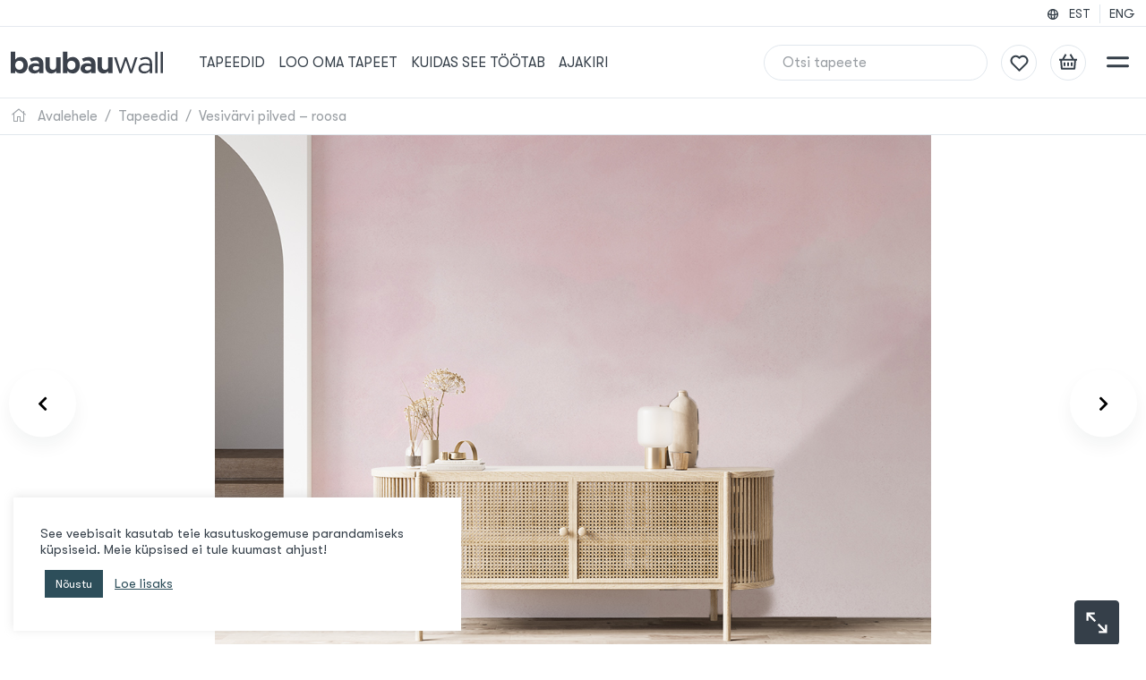

--- FILE ---
content_type: text/html; charset=UTF-8
request_url: https://baubauwall.com/et/toode/vesivarvi-pilved-pilttapeet-roosa/
body_size: 27604
content:
<!doctype html>
<html lang="en">
  <head>

    <!-- Meta -->
    <meta charset="utf-8">
    <meta name="viewport" content="width=device-width, initial-scale=1, shrink-to-fit=no">
    <meta name="msapplication-TileColor" content="#ffffff">
    <meta name="theme-color" content="#ffffff">

    <!-- Favicon -->
    <link rel="apple-touch-icon" sizes="120x120" href="https://baubauwall.com/wp-content/themes/baubau/assets/images/favicon/apple-touch-icon.png">
    <link rel="icon" type="image/png" sizes="32x32" href="https://baubauwall.com/wp-content/themes/baubau/assets/images/favicon/favicon-32x32.png">
    <link rel="icon" type="image/png" sizes="16x16" href="https://baubauwall.com/wp-content/themes/baubau/assets/images/favicon/favicon-16x16.png">
    <link rel="manifest" href="https://baubauwall.com/wp-content/themes/baubau/assets/images/favicon/site.webmanifest">
    <link rel="mask-icon" href="https://baubauwall.com/wp-content/themes/baubau/assets/images/favicon/safari-pinned-tab.svg" color="#2D4E5A">

    <!-- Scripts -->
    <meta name="p:domain_verify" content="3a7967fd75b4b1c4e9b7c265b9247d8b"/>
<!-- Global site tag (gtag.js) - Google Analytics -->
<script async src="https://www.googletagmanager.com/gtag/js?id=G-KK13R9SNTF"></script>
<script>
  window.dataLayer = window.dataLayer || [];
  function gtag(){dataLayer.push(arguments);}
  gtag('js', new Date());
  gtag('config', 'G-KK13R9SNTF');
</script>
<meta name="facebook-domain-verification" content="jxcx896yo2lz87f6k2w5uhiprqy0mi" />
<!-- Google Tag Manager -->
<script>(function(w,d,s,l,i){w[l]=w[l]||[];w[l].push({'gtm.start':
new Date().getTime(),event:'gtm.js'});var f=d.getElementsByTagName(s)[0],
j=d.createElement(s),dl=l!='dataLayer'?'&l='+l:'';j.async=true;j.src=
'https://www.googletagmanager.com/gtm.js?id='+i+dl;f.parentNode.insertBefore(j,f);
})(window,document,'script','dataLayer','GTM-5L3BM7G');</script>
<!-- End Google Tag Manager -->
    <!-- Styles -->
    <link href="https://cdn.jsdelivr.net/npm/bootstrap@5.1.3/dist/css/bootstrap.min.css" rel="stylesheet"
      integrity="sha384-1BmE4kWBq78iYhFldvKuhfTAU6auU8tT94WrHftjDbrCEXSU1oBoqyl2QvZ6jIW3" crossorigin="anonymous"
      media="screen, print">
    <link rel="stylesheet"
      href="https://cdn.jsdelivr.net/npm/bootstrap-select@1.14.0-beta2/dist/css/bootstrap-select.min.css"
      media="screen, print">
    <link rel="stylesheet" href="https://cdnjs.cloudflare.com/ajax/libs/tiny-slider/2.9.4/tiny-slider.css"
      media="screen, print">
    <link rel="stylesheet" href="https://cdnjs.cloudflare.com/ajax/libs/baguettebox.js/1.11.1/baguetteBox.min.css"
      media="screen, print">
    <link rel="stylesheet" type="text/css"
      href="https://baubauwall.com/wp-content/themes/baubau/assets/modules/fontawesome/css/all.css?version=1.0.0"
      media="screen, print">
    <link rel="stylesheet" href="https://baubauwall.com/wp-content/themes/baubau/assets/scss/main.css?version=1.6.5"
      media="screen, print"/>


    <title>Pilttapeet Roosad Vesivärvi Pilved. Keskkonnasõbralikud fliistapeedid.</title>

    <meta name='robots' content='index, follow, max-image-preview:large, max-snippet:-1, max-video-preview:-1' />
	<style>img:is([sizes="auto" i], [sizes^="auto," i]) { contain-intrinsic-size: 3000px 1500px }</style>
	<script>window._wca = window._wca || [];</script>

	<!-- This site is optimized with the Yoast SEO plugin v25.9 - https://yoast.com/wordpress/plugins/seo/ -->
	<meta name="description" content="Rätsepatööna valmivad, sinu seina mõõtu lõigatud tapeedid. Roosa vesivärvidega värvitud pilved tapeedidisain. Ajatu valik sinu seintele." />
	<link rel="canonical" href="https://baubauwall.com/et/toode/vesivarvi-pilved-pilttapeet-roosa/" />
	<meta property="og:locale" content="et_EE" />
	<meta property="og:type" content="article" />
	<meta property="og:title" content="Pilttapeet Roosad Vesivärvi Pilved. Keskkonnasõbralikud fliistapeedid." />
	<meta property="og:description" content="Rätsepatööna valmivad, sinu seina mõõtu lõigatud tapeedid. Roosa vesivärvidega värvitud pilved tapeedidisain. Ajatu valik sinu seintele." />
	<meta property="og:url" content="https://baubauwall.com/et/toode/vesivarvi-pilved-pilttapeet-roosa/" />
	<meta property="og:site_name" content="BAUBAUWALL TAPEEDID" />
	<meta property="article:modified_time" content="2022-06-29T08:32:36+00:00" />
	<meta property="og:image" content="https://baubauwall.com/wp-content/uploads/2022/03/51200053_WatercolorClouds-pink_Baubauwall_Wallmural_room2.jpg" />
	<meta property="og:image:width" content="1067" />
	<meta property="og:image:height" content="800" />
	<meta property="og:image:type" content="image/jpeg" />
	<meta name="twitter:card" content="summary_large_image" />
	<meta name="twitter:label1" content="Est. reading time" />
	<meta name="twitter:data1" content="1 minut" />
	<script type="application/ld+json" class="yoast-schema-graph">{"@context":"https://schema.org","@graph":[{"@type":"WebPage","@id":"https://baubauwall.com/et/toode/vesivarvi-pilved-pilttapeet-roosa/","url":"https://baubauwall.com/et/toode/vesivarvi-pilved-pilttapeet-roosa/","name":"Pilttapeet Roosad Vesivärvi Pilved. Keskkonnasõbralikud fliistapeedid.","isPartOf":{"@id":"https://baubauwall.com/et/#website"},"primaryImageOfPage":{"@id":"https://baubauwall.com/et/toode/vesivarvi-pilved-pilttapeet-roosa/#primaryimage"},"image":{"@id":"https://baubauwall.com/et/toode/vesivarvi-pilved-pilttapeet-roosa/#primaryimage"},"thumbnailUrl":"https://baubauwall.com/wp-content/uploads/2022/03/51200053_WatercolorClouds-pink_Baubauwall_Wallmural_room2.jpg","datePublished":"2022-03-03T05:18:07+00:00","dateModified":"2022-06-29T08:32:36+00:00","description":"Rätsepatööna valmivad, sinu seina mõõtu lõigatud tapeedid. Roosa vesivärvidega värvitud pilved tapeedidisain. Ajatu valik sinu seintele.","breadcrumb":{"@id":"https://baubauwall.com/et/toode/vesivarvi-pilved-pilttapeet-roosa/#breadcrumb"},"inLanguage":"et","potentialAction":[{"@type":"ReadAction","target":["https://baubauwall.com/et/toode/vesivarvi-pilved-pilttapeet-roosa/"]}]},{"@type":"ImageObject","inLanguage":"et","@id":"https://baubauwall.com/et/toode/vesivarvi-pilved-pilttapeet-roosa/#primaryimage","url":"https://baubauwall.com/wp-content/uploads/2022/03/51200053_WatercolorClouds-pink_Baubauwall_Wallmural_room2.jpg","contentUrl":"https://baubauwall.com/wp-content/uploads/2022/03/51200053_WatercolorClouds-pink_Baubauwall_Wallmural_room2.jpg","width":1067,"height":800},{"@type":"BreadcrumbList","@id":"https://baubauwall.com/et/toode/vesivarvi-pilved-pilttapeet-roosa/#breadcrumb","itemListElement":[{"@type":"ListItem","position":1,"name":"Koju","item":"https://baubauwall.com/et/"},{"@type":"ListItem","position":2,"name":"Tapeedid","item":"https://baubauwall.com/et/tapeedid/"},{"@type":"ListItem","position":3,"name":"Vesivärvi pilved &#8211; roosa"}]},{"@type":"WebSite","@id":"https://baubauwall.com/et/#website","url":"https://baubauwall.com/et/","name":"BAUBAUWALL TAPEEDID","description":"Valmis paanides tapeet Eestist!","potentialAction":[{"@type":"SearchAction","target":{"@type":"EntryPoint","urlTemplate":"https://baubauwall.com/et/?s={search_term_string}"},"query-input":{"@type":"PropertyValueSpecification","valueRequired":true,"valueName":"search_term_string"}}],"inLanguage":"et"}]}</script>
	<!-- / Yoast SEO plugin. -->


<link rel='dns-prefetch' href='//code.jquery.com' />
<link rel='dns-prefetch' href='//cdn.jsdelivr.net' />
<link rel='dns-prefetch' href='//cdnjs.cloudflare.com' />
<link rel='dns-prefetch' href='//unpkg.com' />
<link rel='dns-prefetch' href='//www.googletagmanager.com' />
<link rel='dns-prefetch' href='//widget.trustpilot.com' />
<link rel='dns-prefetch' href='//assets.pinterest.com' />
<link rel='dns-prefetch' href='//stats.wp.com' />
<link rel='preconnect' href='//c0.wp.com' />
<link rel="alternate" type="application/rss+xml" title="BAUBAUWALL TAPEEDID &raquo; Vesivärvi pilved &#8211; roosa Kommentaaride RSS" href="https://baubauwall.com/et/toode/vesivarvi-pilved-pilttapeet-roosa/feed/" />
<script type="text/javascript">
/* <![CDATA[ */
window._wpemojiSettings = {"baseUrl":"https:\/\/s.w.org\/images\/core\/emoji\/16.0.1\/72x72\/","ext":".png","svgUrl":"https:\/\/s.w.org\/images\/core\/emoji\/16.0.1\/svg\/","svgExt":".svg","source":{"concatemoji":"https:\/\/baubauwall.com\/wp-includes\/js\/wp-emoji-release.min.js?ver=6.8.2"}};
/*! This file is auto-generated */
!function(s,n){var o,i,e;function c(e){try{var t={supportTests:e,timestamp:(new Date).valueOf()};sessionStorage.setItem(o,JSON.stringify(t))}catch(e){}}function p(e,t,n){e.clearRect(0,0,e.canvas.width,e.canvas.height),e.fillText(t,0,0);var t=new Uint32Array(e.getImageData(0,0,e.canvas.width,e.canvas.height).data),a=(e.clearRect(0,0,e.canvas.width,e.canvas.height),e.fillText(n,0,0),new Uint32Array(e.getImageData(0,0,e.canvas.width,e.canvas.height).data));return t.every(function(e,t){return e===a[t]})}function u(e,t){e.clearRect(0,0,e.canvas.width,e.canvas.height),e.fillText(t,0,0);for(var n=e.getImageData(16,16,1,1),a=0;a<n.data.length;a++)if(0!==n.data[a])return!1;return!0}function f(e,t,n,a){switch(t){case"flag":return n(e,"\ud83c\udff3\ufe0f\u200d\u26a7\ufe0f","\ud83c\udff3\ufe0f\u200b\u26a7\ufe0f")?!1:!n(e,"\ud83c\udde8\ud83c\uddf6","\ud83c\udde8\u200b\ud83c\uddf6")&&!n(e,"\ud83c\udff4\udb40\udc67\udb40\udc62\udb40\udc65\udb40\udc6e\udb40\udc67\udb40\udc7f","\ud83c\udff4\u200b\udb40\udc67\u200b\udb40\udc62\u200b\udb40\udc65\u200b\udb40\udc6e\u200b\udb40\udc67\u200b\udb40\udc7f");case"emoji":return!a(e,"\ud83e\udedf")}return!1}function g(e,t,n,a){var r="undefined"!=typeof WorkerGlobalScope&&self instanceof WorkerGlobalScope?new OffscreenCanvas(300,150):s.createElement("canvas"),o=r.getContext("2d",{willReadFrequently:!0}),i=(o.textBaseline="top",o.font="600 32px Arial",{});return e.forEach(function(e){i[e]=t(o,e,n,a)}),i}function t(e){var t=s.createElement("script");t.src=e,t.defer=!0,s.head.appendChild(t)}"undefined"!=typeof Promise&&(o="wpEmojiSettingsSupports",i=["flag","emoji"],n.supports={everything:!0,everythingExceptFlag:!0},e=new Promise(function(e){s.addEventListener("DOMContentLoaded",e,{once:!0})}),new Promise(function(t){var n=function(){try{var e=JSON.parse(sessionStorage.getItem(o));if("object"==typeof e&&"number"==typeof e.timestamp&&(new Date).valueOf()<e.timestamp+604800&&"object"==typeof e.supportTests)return e.supportTests}catch(e){}return null}();if(!n){if("undefined"!=typeof Worker&&"undefined"!=typeof OffscreenCanvas&&"undefined"!=typeof URL&&URL.createObjectURL&&"undefined"!=typeof Blob)try{var e="postMessage("+g.toString()+"("+[JSON.stringify(i),f.toString(),p.toString(),u.toString()].join(",")+"));",a=new Blob([e],{type:"text/javascript"}),r=new Worker(URL.createObjectURL(a),{name:"wpTestEmojiSupports"});return void(r.onmessage=function(e){c(n=e.data),r.terminate(),t(n)})}catch(e){}c(n=g(i,f,p,u))}t(n)}).then(function(e){for(var t in e)n.supports[t]=e[t],n.supports.everything=n.supports.everything&&n.supports[t],"flag"!==t&&(n.supports.everythingExceptFlag=n.supports.everythingExceptFlag&&n.supports[t]);n.supports.everythingExceptFlag=n.supports.everythingExceptFlag&&!n.supports.flag,n.DOMReady=!1,n.readyCallback=function(){n.DOMReady=!0}}).then(function(){return e}).then(function(){var e;n.supports.everything||(n.readyCallback(),(e=n.source||{}).concatemoji?t(e.concatemoji):e.wpemoji&&e.twemoji&&(t(e.twemoji),t(e.wpemoji)))}))}((window,document),window._wpemojiSettings);
/* ]]> */
</script>
<link rel='stylesheet' id='cropper-css' href='https://cdnjs.cloudflare.com/ajax/libs/cropperjs/1.5.12/cropper.min.css?ver=6.8.2' type='text/css' media='screen, print' />
<style id='wp-emoji-styles-inline-css' type='text/css'>

	img.wp-smiley, img.emoji {
		display: inline !important;
		border: none !important;
		box-shadow: none !important;
		height: 1em !important;
		width: 1em !important;
		margin: 0 0.07em !important;
		vertical-align: -0.1em !important;
		background: none !important;
		padding: 0 !important;
	}
</style>
<link rel='stylesheet' id='wp-block-library-css' href='https://c0.wp.com/c/6.8.2/wp-includes/css/dist/block-library/style.min.css' type='text/css' media='all' />
<style id='classic-theme-styles-inline-css' type='text/css'>
/*! This file is auto-generated */
.wp-block-button__link{color:#fff;background-color:#32373c;border-radius:9999px;box-shadow:none;text-decoration:none;padding:calc(.667em + 2px) calc(1.333em + 2px);font-size:1.125em}.wp-block-file__button{background:#32373c;color:#fff;text-decoration:none}
</style>
<link rel='stylesheet' id='wp-components-css' href='https://c0.wp.com/c/6.8.2/wp-includes/css/dist/components/style.min.css' type='text/css' media='all' />
<link rel='stylesheet' id='wp-preferences-css' href='https://c0.wp.com/c/6.8.2/wp-includes/css/dist/preferences/style.min.css' type='text/css' media='all' />
<link rel='stylesheet' id='wp-block-editor-css' href='https://c0.wp.com/c/6.8.2/wp-includes/css/dist/block-editor/style.min.css' type='text/css' media='all' />
<link rel='stylesheet' id='popup-maker-block-library-style-css' href='https://baubauwall.com/wp-content/plugins/popup-maker/dist/packages/block-library-style.css?ver=dbea705cfafe089d65f1' type='text/css' media='all' />
<link rel='stylesheet' id='mediaelement-css' href='https://c0.wp.com/c/6.8.2/wp-includes/js/mediaelement/mediaelementplayer-legacy.min.css' type='text/css' media='all' />
<link rel='stylesheet' id='wp-mediaelement-css' href='https://c0.wp.com/c/6.8.2/wp-includes/js/mediaelement/wp-mediaelement.min.css' type='text/css' media='all' />
<style id='jetpack-sharing-buttons-style-inline-css' type='text/css'>
.jetpack-sharing-buttons__services-list{display:flex;flex-direction:row;flex-wrap:wrap;gap:0;list-style-type:none;margin:5px;padding:0}.jetpack-sharing-buttons__services-list.has-small-icon-size{font-size:12px}.jetpack-sharing-buttons__services-list.has-normal-icon-size{font-size:16px}.jetpack-sharing-buttons__services-list.has-large-icon-size{font-size:24px}.jetpack-sharing-buttons__services-list.has-huge-icon-size{font-size:36px}@media print{.jetpack-sharing-buttons__services-list{display:none!important}}.editor-styles-wrapper .wp-block-jetpack-sharing-buttons{gap:0;padding-inline-start:0}ul.jetpack-sharing-buttons__services-list.has-background{padding:1.25em 2.375em}
</style>
<style id='global-styles-inline-css' type='text/css'>
:root{--wp--preset--aspect-ratio--square: 1;--wp--preset--aspect-ratio--4-3: 4/3;--wp--preset--aspect-ratio--3-4: 3/4;--wp--preset--aspect-ratio--3-2: 3/2;--wp--preset--aspect-ratio--2-3: 2/3;--wp--preset--aspect-ratio--16-9: 16/9;--wp--preset--aspect-ratio--9-16: 9/16;--wp--preset--color--black: #000000;--wp--preset--color--cyan-bluish-gray: #abb8c3;--wp--preset--color--white: #ffffff;--wp--preset--color--pale-pink: #f78da7;--wp--preset--color--vivid-red: #cf2e2e;--wp--preset--color--luminous-vivid-orange: #ff6900;--wp--preset--color--luminous-vivid-amber: #fcb900;--wp--preset--color--light-green-cyan: #7bdcb5;--wp--preset--color--vivid-green-cyan: #00d084;--wp--preset--color--pale-cyan-blue: #8ed1fc;--wp--preset--color--vivid-cyan-blue: #0693e3;--wp--preset--color--vivid-purple: #9b51e0;--wp--preset--gradient--vivid-cyan-blue-to-vivid-purple: linear-gradient(135deg,rgba(6,147,227,1) 0%,rgb(155,81,224) 100%);--wp--preset--gradient--light-green-cyan-to-vivid-green-cyan: linear-gradient(135deg,rgb(122,220,180) 0%,rgb(0,208,130) 100%);--wp--preset--gradient--luminous-vivid-amber-to-luminous-vivid-orange: linear-gradient(135deg,rgba(252,185,0,1) 0%,rgba(255,105,0,1) 100%);--wp--preset--gradient--luminous-vivid-orange-to-vivid-red: linear-gradient(135deg,rgba(255,105,0,1) 0%,rgb(207,46,46) 100%);--wp--preset--gradient--very-light-gray-to-cyan-bluish-gray: linear-gradient(135deg,rgb(238,238,238) 0%,rgb(169,184,195) 100%);--wp--preset--gradient--cool-to-warm-spectrum: linear-gradient(135deg,rgb(74,234,220) 0%,rgb(151,120,209) 20%,rgb(207,42,186) 40%,rgb(238,44,130) 60%,rgb(251,105,98) 80%,rgb(254,248,76) 100%);--wp--preset--gradient--blush-light-purple: linear-gradient(135deg,rgb(255,206,236) 0%,rgb(152,150,240) 100%);--wp--preset--gradient--blush-bordeaux: linear-gradient(135deg,rgb(254,205,165) 0%,rgb(254,45,45) 50%,rgb(107,0,62) 100%);--wp--preset--gradient--luminous-dusk: linear-gradient(135deg,rgb(255,203,112) 0%,rgb(199,81,192) 50%,rgb(65,88,208) 100%);--wp--preset--gradient--pale-ocean: linear-gradient(135deg,rgb(255,245,203) 0%,rgb(182,227,212) 50%,rgb(51,167,181) 100%);--wp--preset--gradient--electric-grass: linear-gradient(135deg,rgb(202,248,128) 0%,rgb(113,206,126) 100%);--wp--preset--gradient--midnight: linear-gradient(135deg,rgb(2,3,129) 0%,rgb(40,116,252) 100%);--wp--preset--font-size--small: 13px;--wp--preset--font-size--medium: 20px;--wp--preset--font-size--large: 36px;--wp--preset--font-size--x-large: 42px;--wp--preset--spacing--20: 0.44rem;--wp--preset--spacing--30: 0.67rem;--wp--preset--spacing--40: 1rem;--wp--preset--spacing--50: 1.5rem;--wp--preset--spacing--60: 2.25rem;--wp--preset--spacing--70: 3.38rem;--wp--preset--spacing--80: 5.06rem;--wp--preset--shadow--natural: 6px 6px 9px rgba(0, 0, 0, 0.2);--wp--preset--shadow--deep: 12px 12px 50px rgba(0, 0, 0, 0.4);--wp--preset--shadow--sharp: 6px 6px 0px rgba(0, 0, 0, 0.2);--wp--preset--shadow--outlined: 6px 6px 0px -3px rgba(255, 255, 255, 1), 6px 6px rgba(0, 0, 0, 1);--wp--preset--shadow--crisp: 6px 6px 0px rgba(0, 0, 0, 1);}:where(.is-layout-flex){gap: 0.5em;}:where(.is-layout-grid){gap: 0.5em;}body .is-layout-flex{display: flex;}.is-layout-flex{flex-wrap: wrap;align-items: center;}.is-layout-flex > :is(*, div){margin: 0;}body .is-layout-grid{display: grid;}.is-layout-grid > :is(*, div){margin: 0;}:where(.wp-block-columns.is-layout-flex){gap: 2em;}:where(.wp-block-columns.is-layout-grid){gap: 2em;}:where(.wp-block-post-template.is-layout-flex){gap: 1.25em;}:where(.wp-block-post-template.is-layout-grid){gap: 1.25em;}.has-black-color{color: var(--wp--preset--color--black) !important;}.has-cyan-bluish-gray-color{color: var(--wp--preset--color--cyan-bluish-gray) !important;}.has-white-color{color: var(--wp--preset--color--white) !important;}.has-pale-pink-color{color: var(--wp--preset--color--pale-pink) !important;}.has-vivid-red-color{color: var(--wp--preset--color--vivid-red) !important;}.has-luminous-vivid-orange-color{color: var(--wp--preset--color--luminous-vivid-orange) !important;}.has-luminous-vivid-amber-color{color: var(--wp--preset--color--luminous-vivid-amber) !important;}.has-light-green-cyan-color{color: var(--wp--preset--color--light-green-cyan) !important;}.has-vivid-green-cyan-color{color: var(--wp--preset--color--vivid-green-cyan) !important;}.has-pale-cyan-blue-color{color: var(--wp--preset--color--pale-cyan-blue) !important;}.has-vivid-cyan-blue-color{color: var(--wp--preset--color--vivid-cyan-blue) !important;}.has-vivid-purple-color{color: var(--wp--preset--color--vivid-purple) !important;}.has-black-background-color{background-color: var(--wp--preset--color--black) !important;}.has-cyan-bluish-gray-background-color{background-color: var(--wp--preset--color--cyan-bluish-gray) !important;}.has-white-background-color{background-color: var(--wp--preset--color--white) !important;}.has-pale-pink-background-color{background-color: var(--wp--preset--color--pale-pink) !important;}.has-vivid-red-background-color{background-color: var(--wp--preset--color--vivid-red) !important;}.has-luminous-vivid-orange-background-color{background-color: var(--wp--preset--color--luminous-vivid-orange) !important;}.has-luminous-vivid-amber-background-color{background-color: var(--wp--preset--color--luminous-vivid-amber) !important;}.has-light-green-cyan-background-color{background-color: var(--wp--preset--color--light-green-cyan) !important;}.has-vivid-green-cyan-background-color{background-color: var(--wp--preset--color--vivid-green-cyan) !important;}.has-pale-cyan-blue-background-color{background-color: var(--wp--preset--color--pale-cyan-blue) !important;}.has-vivid-cyan-blue-background-color{background-color: var(--wp--preset--color--vivid-cyan-blue) !important;}.has-vivid-purple-background-color{background-color: var(--wp--preset--color--vivid-purple) !important;}.has-black-border-color{border-color: var(--wp--preset--color--black) !important;}.has-cyan-bluish-gray-border-color{border-color: var(--wp--preset--color--cyan-bluish-gray) !important;}.has-white-border-color{border-color: var(--wp--preset--color--white) !important;}.has-pale-pink-border-color{border-color: var(--wp--preset--color--pale-pink) !important;}.has-vivid-red-border-color{border-color: var(--wp--preset--color--vivid-red) !important;}.has-luminous-vivid-orange-border-color{border-color: var(--wp--preset--color--luminous-vivid-orange) !important;}.has-luminous-vivid-amber-border-color{border-color: var(--wp--preset--color--luminous-vivid-amber) !important;}.has-light-green-cyan-border-color{border-color: var(--wp--preset--color--light-green-cyan) !important;}.has-vivid-green-cyan-border-color{border-color: var(--wp--preset--color--vivid-green-cyan) !important;}.has-pale-cyan-blue-border-color{border-color: var(--wp--preset--color--pale-cyan-blue) !important;}.has-vivid-cyan-blue-border-color{border-color: var(--wp--preset--color--vivid-cyan-blue) !important;}.has-vivid-purple-border-color{border-color: var(--wp--preset--color--vivid-purple) !important;}.has-vivid-cyan-blue-to-vivid-purple-gradient-background{background: var(--wp--preset--gradient--vivid-cyan-blue-to-vivid-purple) !important;}.has-light-green-cyan-to-vivid-green-cyan-gradient-background{background: var(--wp--preset--gradient--light-green-cyan-to-vivid-green-cyan) !important;}.has-luminous-vivid-amber-to-luminous-vivid-orange-gradient-background{background: var(--wp--preset--gradient--luminous-vivid-amber-to-luminous-vivid-orange) !important;}.has-luminous-vivid-orange-to-vivid-red-gradient-background{background: var(--wp--preset--gradient--luminous-vivid-orange-to-vivid-red) !important;}.has-very-light-gray-to-cyan-bluish-gray-gradient-background{background: var(--wp--preset--gradient--very-light-gray-to-cyan-bluish-gray) !important;}.has-cool-to-warm-spectrum-gradient-background{background: var(--wp--preset--gradient--cool-to-warm-spectrum) !important;}.has-blush-light-purple-gradient-background{background: var(--wp--preset--gradient--blush-light-purple) !important;}.has-blush-bordeaux-gradient-background{background: var(--wp--preset--gradient--blush-bordeaux) !important;}.has-luminous-dusk-gradient-background{background: var(--wp--preset--gradient--luminous-dusk) !important;}.has-pale-ocean-gradient-background{background: var(--wp--preset--gradient--pale-ocean) !important;}.has-electric-grass-gradient-background{background: var(--wp--preset--gradient--electric-grass) !important;}.has-midnight-gradient-background{background: var(--wp--preset--gradient--midnight) !important;}.has-small-font-size{font-size: var(--wp--preset--font-size--small) !important;}.has-medium-font-size{font-size: var(--wp--preset--font-size--medium) !important;}.has-large-font-size{font-size: var(--wp--preset--font-size--large) !important;}.has-x-large-font-size{font-size: var(--wp--preset--font-size--x-large) !important;}
:where(.wp-block-post-template.is-layout-flex){gap: 1.25em;}:where(.wp-block-post-template.is-layout-grid){gap: 1.25em;}
:where(.wp-block-columns.is-layout-flex){gap: 2em;}:where(.wp-block-columns.is-layout-grid){gap: 2em;}
:root :where(.wp-block-pullquote){font-size: 1.5em;line-height: 1.6;}
</style>
<link rel='stylesheet' id='contact-form-7-css' href='https://baubauwall.com/wp-content/plugins/contact-form-7/includes/css/styles.css?ver=6.1.1' type='text/css' media='all' />
<link rel='stylesheet' id='cookie-law-info-css' href='https://baubauwall.com/wp-content/plugins/cookie-law-info/legacy/public/css/cookie-law-info-public.css?ver=3.3.5' type='text/css' media='all' />
<link rel='stylesheet' id='cookie-law-info-gdpr-css' href='https://baubauwall.com/wp-content/plugins/cookie-law-info/legacy/public/css/cookie-law-info-gdpr.css?ver=3.3.5' type='text/css' media='all' />
<link rel='stylesheet' id='woof-css' href='https://baubauwall.com/wp-content/plugins/woocommerce-products-filter/css/front.css?ver=2.2.6.4' type='text/css' media='all' />
<style id='woof-inline-css' type='text/css'>

.woof_products_top_panel li span, .woof_products_top_panel2 li span{background: url(https://baubauwall.com/wp-content/plugins/woocommerce-products-filter/img/delete.png);background-size: 14px 14px;background-repeat: no-repeat;background-position: right;}
.woof_edit_view{
                    display: none;
                }

</style>
<link rel='stylesheet' id='chosen-drop-down-css' href='https://baubauwall.com/wp-content/plugins/woocommerce-products-filter/js/chosen/chosen.min.css?ver=2.2.6.4' type='text/css' media='all' />
<link rel='stylesheet' id='photoswipe-css' href='https://c0.wp.com/p/woocommerce/10.1.2/assets/css/photoswipe/photoswipe.min.css' type='text/css' media='all' />
<link rel='stylesheet' id='photoswipe-default-skin-css' href='https://c0.wp.com/p/woocommerce/10.1.2/assets/css/photoswipe/default-skin/default-skin.min.css' type='text/css' media='all' />
<link rel='stylesheet' id='woocommerce-layout-css' href='https://c0.wp.com/p/woocommerce/10.1.2/assets/css/woocommerce-layout.css' type='text/css' media='all' />
<style id='woocommerce-layout-inline-css' type='text/css'>

	.infinite-scroll .woocommerce-pagination {
		display: none;
	}
</style>
<link rel='stylesheet' id='woocommerce-smallscreen-css' href='https://c0.wp.com/p/woocommerce/10.1.2/assets/css/woocommerce-smallscreen.css' type='text/css' media='only screen and (max-width: 768px)' />
<link rel='stylesheet' id='woocommerce-general-css' href='https://c0.wp.com/p/woocommerce/10.1.2/assets/css/woocommerce.css' type='text/css' media='all' />
<style id='woocommerce-inline-inline-css' type='text/css'>
.woocommerce form .form-row .required { visibility: visible; }
</style>
<link rel='stylesheet' id='aws-pro-style-css' href='https://baubauwall.com/wp-content/plugins/advanced-woo-search-pro/assets/css/common.min.css?ver=pro3.44' type='text/css' media='all' />
<link rel='stylesheet' id='montonio-style-css' href='https://baubauwall.com/wp-content/plugins/montonio-for-woocommerce/assets/css/montonio-style.css?ver=9.1.0' type='text/css' media='all' />
<link rel='stylesheet' id='pinterest-for-woocommerce-pins-css' href='//baubauwall.com/wp-content/plugins/pinterest-for-woocommerce/assets/css/frontend/pinterest-for-woocommerce-pins.min.css?ver=1.4.21' type='text/css' media='all' />
<link rel='stylesheet' id='brands-styles-css' href='https://c0.wp.com/p/woocommerce/10.1.2/assets/css/brands.css' type='text/css' media='all' />
<script type="text/javascript" id="woocommerce-google-analytics-integration-gtag-js-after">
/* <![CDATA[ */
/* Google Analytics for WooCommerce (gtag.js) */
					window.dataLayer = window.dataLayer || [];
					function gtag(){dataLayer.push(arguments);}
					// Set up default consent state.
					for ( const mode of [{"analytics_storage":"denied","ad_storage":"denied","ad_user_data":"denied","ad_personalization":"denied","region":["AT","BE","BG","HR","CY","CZ","DK","EE","FI","FR","DE","GR","HU","IS","IE","IT","LV","LI","LT","LU","MT","NL","NO","PL","PT","RO","SK","SI","ES","SE","GB","CH"]}] || [] ) {
						gtag( "consent", "default", { "wait_for_update": 500, ...mode } );
					}
					gtag("js", new Date());
					gtag("set", "developer_id.dOGY3NW", true);
					gtag("config", "G-KK13R9SNTF", {"track_404":true,"allow_google_signals":true,"logged_in":false,"linker":{"domains":[],"allow_incoming":false},"custom_map":{"dimension1":"logged_in"}});
/* ]]> */
</script>
<script type="text/javascript" id="wpml-cookie-js-extra">
/* <![CDATA[ */
var wpml_cookies = {"wp-wpml_current_language":{"value":"et","expires":1,"path":"\/"}};
var wpml_cookies = {"wp-wpml_current_language":{"value":"et","expires":1,"path":"\/"}};
/* ]]> */
</script>
<script type="text/javascript" src="https://baubauwall.com/wp-content/plugins/sitepress-multilingual-cms/res/js/cookies/language-cookie.js?ver=481990" id="wpml-cookie-js" defer="defer" data-wp-strategy="defer"></script>
<script type="text/javascript" src="https://code.jquery.com/jquery-3.5.1.min.js?ver=6.8.2" id="jquery-js" data-wp-strategy="defer"></script>
<script type="text/javascript" src="https://cdn.jsdelivr.net/npm/@popperjs/core@2.10.2/dist/umd/popper.min.js?ver=6.8.2" id="popper-js" defer="defer" data-wp-strategy="defer"></script>
<script type="text/javascript" src="https://cdn.jsdelivr.net/npm/bootstrap@5.1.3/dist/js/bootstrap.min.js?ver=6.8.2" id="bootstrap-js" defer="defer" data-wp-strategy="defer"></script>
<script type="text/javascript" src="https://cdn.jsdelivr.net/npm/bootstrap-select@1.14.0-beta2/dist/js/bootstrap-select.min.js?ver=6.8.2" id="bootstrap-select-js" defer="defer" data-wp-strategy="defer"></script>
<script type="text/javascript" src="https://cdn.jsdelivr.net/npm/js-cookie@3.0.1/dist/js.cookie.min.js?ver=6.8.2" id="js-cookie-js" defer="defer" data-wp-strategy="defer"></script>
<script type="text/javascript" src="https://baubauwall.com/wp-content/themes/baubau/assets/js/header.js?ver=1.0.0" id="header-js" defer="defer" data-wp-strategy="defer"></script>
<script type="text/javascript" src="https://baubauwall.com/wp-content/themes/baubau/assets/js/wishlist.js?ver=1.0.2" id="wishlist-js" defer="defer" data-wp-strategy="defer"></script>
<script type="text/javascript" src="https://baubauwall.com/wp-content/themes/baubau/assets/js/main.js?ver=1.0.0" id="main-js" defer="defer" data-wp-strategy="defer"></script>
<script type="text/javascript" src="https://cdnjs.cloudflare.com/ajax/libs/tiny-slider/2.9.2/min/tiny-slider.js?ver=6.8.2" id="tiny-slider-js" defer="defer" data-wp-strategy="defer"></script>
<script type="text/javascript" src="https://cdnjs.cloudflare.com/ajax/libs/baguettebox.js/1.11.1/baguetteBox.min.js?ver=6.8.2" id="baguette-box-js" defer="defer" data-wp-strategy="defer"></script>
<script type="text/javascript" src="https://baubauwall.com/wp-content/themes/baubau/assets/js/carousels.js?ver=1.0.1" id="carousels-js" defer="defer" data-wp-strategy="defer"></script>
<script type="text/javascript" src="https://unpkg.com/dropzone@6.0.0-beta.1/dist/dropzone-min.js?ver=6.8.2" id="dropzone-js" defer="defer" data-wp-strategy="defer"></script>
<script type="text/javascript" src="https://cdnjs.cloudflare.com/ajax/libs/cropperjs/1.5.12/cropper.min.js?ver=6.8.2" id="cropperjs-js" defer="defer" data-wp-strategy="defer"></script>
<script type="text/javascript" src="https://cdnjs.cloudflare.com/ajax/libs/axios/0.25.0/axios.min.js?ver=6.8.2" id="axios-js" defer="defer" data-wp-strategy="defer"></script>
<script type="text/javascript" id="cropper.js-js-extra">
/* <![CDATA[ */
var cropperData = {"minOrderSizeM2":"Minimaalne tapeedi suurus on 1.5 m2","maxWidthCmPhotoWallpaperMural":"Maksimaalne tapeedi laius on 1000 cm (10 m)","maxHeightCmPhotoWallpaperMural":"Maksimaalne tapeedi k\u00f5rgus on 1000 cm (10 m)","maxWidthCmPattern":"Maksimaalne tapeedi laius on 5000 cm (50 m)","maxHeightCmPattern":"Maksimaalne tapeedi k\u00f5rgus on 5000 cm (50 m)","minOrderSizeFt2":"Minimaalne tapeedi suurus on 16.15 ft2!","maxWidthInPhotoWallpaperMural":"Maksimaalne tapeedi laius on 393 tolli","maxHeightInPhotoWallpaperMural":"Maksimaalne tapeedi k\u00f5rgus on 393 tolli","maxWidthInPattern":"Maksimaalne tapeedi laius on 1968 tolli","maxHeightInPattern":"Maksimaalne tapeedi k\u00f5rgus on 1968 tolli","maxWidthHeightCmPhotoWallpaperMural":"Maksimaalne tapeedi suurus on 1000 x 1000 cm (10 x 10 m)","maxWidthHeightInPhotoWallpaperMural":"Maksimaalne tapeedi suurus on 393 x 393 tolli","maxWidthHeightCmPattern":"Maksimaalne tapeedi suurus on 5000 x 5000 cm (50 x 50 m)","maxWidthHeightInPattern":"Maksimaalne tapeedi suurus on 1968 x 1968 tolli","cartUrl":"https:\/\/baubauwall.com\/et\/ostukorv\/","productId":"7183","price":"39","cropperType":"mural","thumbnailImage":"https:\/\/baubauwall.com\/wp-content\/uploads\/2022\/03\/51200053_WatercolorClouds-pink_Baubauwall_Wallmural_cropper.png","uploadEndpoint":"https:\/\/cropper.baubauwall.com\/imageUpload.php","cropperEndpoint":"https:\/\/cropper.baubauwall.com\/imageCropper.php","renderEndpoint":"https:\/\/cropper.baubauwall.com\/imageRender.php"};
/* ]]> */
</script>
<script type="text/javascript" src="https://baubauwall.com/wp-content/themes/baubau/cropper.js?ver=1.6.6" id="cropper.js-js" defer="defer" data-wp-strategy="defer"></script>
<script type="text/javascript" id="cookie-law-info-js-extra">
/* <![CDATA[ */
var Cli_Data = {"nn_cookie_ids":[],"cookielist":[],"non_necessary_cookies":[],"ccpaEnabled":"","ccpaRegionBased":"","ccpaBarEnabled":"","strictlyEnabled":["necessary","obligatoire"],"ccpaType":"gdpr","js_blocking":"1","custom_integration":"","triggerDomRefresh":"","secure_cookies":""};
var cli_cookiebar_settings = {"animate_speed_hide":"500","animate_speed_show":"500","background":"#FFF","border":"#b1a6a6c2","border_on":"","button_1_button_colour":"#61a229","button_1_button_hover":"#4e8221","button_1_link_colour":"#fff","button_1_as_button":"1","button_1_new_win":"","button_2_button_colour":"#333","button_2_button_hover":"#292929","button_2_link_colour":"#2d4e5a","button_2_as_button":"","button_2_hidebar":"","button_3_button_colour":"#dedfe0","button_3_button_hover":"#b2b2b3","button_3_link_colour":"#333333","button_3_as_button":"1","button_3_new_win":"","button_4_button_colour":"#dedfe0","button_4_button_hover":"#b2b2b3","button_4_link_colour":"#333333","button_4_as_button":"1","button_7_button_colour":"#2d4e5a","button_7_button_hover":"#243e48","button_7_link_colour":"#fff","button_7_as_button":"1","button_7_new_win":"","font_family":"inherit","header_fix":"","notify_animate_hide":"1","notify_animate_show":"","notify_div_id":"#cookie-law-info-bar","notify_position_horizontal":"right","notify_position_vertical":"bottom","scroll_close":"","scroll_close_reload":"","accept_close_reload":"","reject_close_reload":"","showagain_tab":"","showagain_background":"#fff","showagain_border":"#000","showagain_div_id":"#cookie-law-info-again","showagain_x_position":"100px","text":"#333333","show_once_yn":"","show_once":"10000","logging_on":"","as_popup":"","popup_overlay":"1","bar_heading_text":"","cookie_bar_as":"widget","popup_showagain_position":"bottom-right","widget_position":"left"};
var log_object = {"ajax_url":"https:\/\/baubauwall.com\/wp-admin\/admin-ajax.php"};
/* ]]> */
</script>
<script type="text/javascript" src="https://baubauwall.com/wp-content/plugins/cookie-law-info/legacy/public/js/cookie-law-info-public.js?ver=3.3.5" id="cookie-law-info-js"></script>
<script type="text/javascript" id="tp-js-js-extra">
/* <![CDATA[ */
var trustpilot_settings = {"key":"bT3UOgJ1CJvxbo0f","TrustpilotScriptUrl":"https:\/\/invitejs.trustpilot.com\/tp.min.js","IntegrationAppUrl":"\/\/ecommscript-integrationapp.trustpilot.com","PreviewScriptUrl":"\/\/ecommplugins-scripts.trustpilot.com\/v2.1\/js\/preview.min.js","PreviewCssUrl":"\/\/ecommplugins-scripts.trustpilot.com\/v2.1\/css\/preview.min.css","PreviewWPCssUrl":"\/\/ecommplugins-scripts.trustpilot.com\/v2.1\/css\/preview_wp.css","WidgetScriptUrl":"\/\/widget.trustpilot.com\/bootstrap\/v5\/tp.widget.bootstrap.min.js"};
/* ]]> */
</script>
<script type="text/javascript" src="https://baubauwall.com/wp-content/plugins/trustpilot-reviews/review/assets/js/headerScript.min.js?ver=1.0&#039; async=&#039;async" id="tp-js-js"></script>
<script type="text/javascript" src="//widget.trustpilot.com/bootstrap/v5/tp.widget.bootstrap.min.js?ver=1.0&#039; async=&#039;async" id="widget-bootstrap-js"></script>
<script type="text/javascript" id="trustbox-js-extra">
/* <![CDATA[ */
var trustbox_settings = {"page":"product","sku":["51200053","TRUSTPILOT_SKU_VALUE_7183"],"name":"Vesiv\u00e4rvi pilved - roosa"};
var trustpilot_trustbox_settings = {"trustboxes":[{"enabled":"enabled","snippet":"[base64]","customizations":"[base64]","defaults":"[base64]","page":"landing","position":"before","corner":"top: #{Y}px; left: #{X}px;","paddingx":"0","paddingy":"0","zindex":"1000","clear":"both","xpaths":"[base64]","sku":"TRUSTPILOT_SKU_VALUE_17455,51200113","name":"Troopiline flamingod\u017eungel - roosa","widgetName":"Review Collector","repeatable":false,"uuid":"8eebe87d-c8a4-e5fd-b398-da6b3d1c1c20","error":"Your selection is in a form, so it might be not consistent through different pages."}]};
/* ]]> */
</script>
<script type="text/javascript" src="https://baubauwall.com/wp-content/plugins/trustpilot-reviews/review/assets/js/trustBoxScript.min.js?ver=1.0&#039; async=&#039;async" id="trustbox-js"></script>
<script type="text/javascript" src="https://c0.wp.com/p/woocommerce/10.1.2/assets/js/jquery-blockui/jquery.blockUI.min.js" id="jquery-blockui-js" defer="defer" data-wp-strategy="defer"></script>
<script type="text/javascript" id="wc-add-to-cart-js-extra">
/* <![CDATA[ */
var wc_add_to_cart_params = {"ajax_url":"\/wp-admin\/admin-ajax.php?lang=et","wc_ajax_url":"\/et\/?wc-ajax=%%endpoint%%","i18n_view_cart":"Vaata ostukorvi","cart_url":"https:\/\/baubauwall.com\/et\/ostukorv\/","is_cart":"","cart_redirect_after_add":"no"};
/* ]]> */
</script>
<script type="text/javascript" src="https://c0.wp.com/p/woocommerce/10.1.2/assets/js/frontend/add-to-cart.min.js" id="wc-add-to-cart-js" defer="defer" data-wp-strategy="defer"></script>
<script type="text/javascript" src="https://c0.wp.com/p/woocommerce/10.1.2/assets/js/flexslider/jquery.flexslider.min.js" id="flexslider-js" defer="defer" data-wp-strategy="defer"></script>
<script type="text/javascript" src="https://c0.wp.com/p/woocommerce/10.1.2/assets/js/photoswipe/photoswipe.min.js" id="photoswipe-js" defer="defer" data-wp-strategy="defer"></script>
<script type="text/javascript" src="https://c0.wp.com/p/woocommerce/10.1.2/assets/js/photoswipe/photoswipe-ui-default.min.js" id="photoswipe-ui-default-js" defer="defer" data-wp-strategy="defer"></script>
<script type="text/javascript" id="wc-single-product-js-extra">
/* <![CDATA[ */
var wc_single_product_params = {"i18n_required_rating_text":"Palun vali hinnang","i18n_rating_options":["1 of 5 stars","2 of 5 stars","3 of 5 stars","4 of 5 stars","5 of 5 stars"],"i18n_product_gallery_trigger_text":"View full-screen image gallery","review_rating_required":"yes","flexslider":{"rtl":false,"animation":"slide","smoothHeight":true,"directionNav":false,"controlNav":"thumbnails","slideshow":false,"animationSpeed":500,"animationLoop":false,"allowOneSlide":false},"zoom_enabled":"","zoom_options":[],"photoswipe_enabled":"1","photoswipe_options":{"shareEl":false,"closeOnScroll":false,"history":false,"hideAnimationDuration":0,"showAnimationDuration":0},"flexslider_enabled":"1"};
/* ]]> */
</script>
<script type="text/javascript" src="https://c0.wp.com/p/woocommerce/10.1.2/assets/js/frontend/single-product.min.js" id="wc-single-product-js" defer="defer" data-wp-strategy="defer"></script>
<script type="text/javascript" id="woocommerce-js-extra">
/* <![CDATA[ */
var woocommerce_params = {"ajax_url":"\/wp-admin\/admin-ajax.php?lang=et","wc_ajax_url":"\/et\/?wc-ajax=%%endpoint%%","i18n_password_show":"Show password","i18n_password_hide":"Hide password"};
/* ]]> */
</script>
<script type="text/javascript" src="https://c0.wp.com/p/woocommerce/10.1.2/assets/js/frontend/woocommerce.min.js" id="woocommerce-js" defer="defer" data-wp-strategy="defer"></script>
<script type="text/javascript" id="news_load_more-js-extra">
/* <![CDATA[ */
var news_load_more_parameters = {"ajaxurl":"https:\/\/baubauwall.com\/wp-admin\/admin-ajax.php","posts":"{\"page\":0,\"post_type\":\"product\",\"error\":\"\",\"m\":\"\",\"p\":7183,\"post_parent\":\"\",\"subpost\":\"\",\"subpost_id\":\"\",\"attachment\":\"\",\"attachment_id\":0,\"pagename\":\"\",\"page_id\":\"\",\"second\":\"\",\"minute\":\"\",\"hour\":\"\",\"day\":0,\"monthnum\":0,\"year\":0,\"w\":0,\"category_name\":\"\",\"tag\":\"\",\"cat\":\"\",\"tag_id\":\"\",\"author\":\"\",\"author_name\":\"\",\"feed\":\"\",\"tb\":\"\",\"paged\":0,\"meta_key\":\"\",\"meta_value\":\"\",\"preview\":\"\",\"s\":\"\",\"sentence\":\"\",\"title\":\"\",\"fields\":\"all\",\"menu_order\":\"\",\"embed\":\"\",\"category__in\":[],\"category__not_in\":[],\"category__and\":[],\"post__in\":[],\"post__not_in\":[],\"post_name__in\":[],\"tag__in\":[],\"tag__not_in\":[],\"tag__and\":[],\"tag_slug__in\":[],\"tag_slug__and\":[],\"post_parent__in\":[],\"post_parent__not_in\":[],\"author__in\":[],\"author__not_in\":[],\"search_columns\":[],\"meta_query\":[],\"name\":\"\",\"ignore_sticky_posts\":false,\"suppress_filters\":false,\"cache_results\":true,\"update_post_term_cache\":true,\"update_menu_item_cache\":false,\"lazy_load_term_meta\":true,\"update_post_meta_cache\":true,\"posts_per_page\":21,\"nopaging\":false,\"comments_per_page\":\"50\",\"no_found_rows\":false,\"order\":\"DESC\",\"product\":\"vesivarvi-pilved-pilttapeet-roosa\"}","current_page":"1","max_page":"0","more_posts":"Laadi uudiseid","loading":"Laen uudiseid"};
/* ]]> */
</script>
<script type="text/javascript" src="https://baubauwall.com/wp-content/themes/baubau/assets/js/news-ajax-loader.js?ver=6.8.2" id="news_load_more-js" defer="defer" data-wp-strategy="defer"></script>
<script type="text/javascript" src="https://stats.wp.com/s-202602.js" id="woocommerce-analytics-js" defer="defer" data-wp-strategy="defer"></script>
<link rel="https://api.w.org/" href="https://baubauwall.com/et/wp-json/" /><link rel="alternate" title="JSON" type="application/json" href="https://baubauwall.com/et/wp-json/wp/v2/product/7183" /><link rel="EditURI" type="application/rsd+xml" title="RSD" href="https://baubauwall.com/xmlrpc.php?rsd" />
<meta name="generator" content="WordPress 6.8.2" />
<meta name="generator" content="WooCommerce 10.1.2" />
<link rel='shortlink' href='https://baubauwall.com/et/?p=7183' />
<link rel="alternate" title="oEmbed (JSON)" type="application/json+oembed" href="https://baubauwall.com/et/wp-json/oembed/1.0/embed?url=https%3A%2F%2Fbaubauwall.com%2Fet%2Ftoode%2Fvesivarvi-pilved-pilttapeet-roosa%2F" />
<link rel="alternate" title="oEmbed (XML)" type="text/xml+oembed" href="https://baubauwall.com/et/wp-json/oembed/1.0/embed?url=https%3A%2F%2Fbaubauwall.com%2Fet%2Ftoode%2Fvesivarvi-pilved-pilttapeet-roosa%2F&#038;format=xml" />
<meta name="generator" content="WPML ver:4.8.1 stt:1,15;" />
		<script type="text/javascript">
				(function(c,l,a,r,i,t,y){
					c[a]=c[a]||function(){(c[a].q=c[a].q||[]).push(arguments)};t=l.createElement(r);t.async=1;
					t.src="https://www.clarity.ms/tag/"+i+"?ref=wordpress";y=l.getElementsByTagName(r)[0];y.parentNode.insertBefore(t,y);
				})(window, document, "clarity", "script", "l8az90l967");
		</script>
			<style>img#wpstats{display:none}</style>
		<meta property="og:url" content="https://baubauwall.com/et/toode/vesivarvi-pilved-pilttapeet-roosa/" /><meta property="og:site_name" content="BAUBAUWALL TAPEEDID" /><meta property="og:type" content="og:product" /><meta property="og:title" content="Vesivärvi pilved &#8211; roosa" /><meta property="og:image" content="https://baubauwall.com/wp-content/uploads/2022/03/51200053_WatercolorClouds-pink_Baubauwall_Wallmural_room2-1024x768.jpg" /><meta property="product:price:currency" content="EUR" /><meta property="product:price:amount" content="39" /><meta property="og:description" content="Ajatu vesivärvides roosakas pilttapeet, mis sobib kokku nii paljude interjööridega. Tapeedi disainil on kujutatud justkui vesivärvidega maalitud udupehmeid pilvi, millele võiks lamama jäädagi! Tapeedi mahe toon muudab selle suurepäraseks valikuks vannituppa, külalistetuppa, esikusse, elutuppa või tütre tuppa. Seda tapeeti on võimalik ühendada ka samas toonis kordusmustritega.

Pilttapeet Vesivärvi pilved on meil olemas ka helesinise ja petrooleumi toonides." /><meta property="og:availability" content="instock" /><!-- Google site verification - Google for WooCommerce -->
<meta name="google-site-verification" content="bQsMTyy7IKZg5UqfR4upt6udutq_r_UePE5FKEdnGps" />
	<noscript><style>.woocommerce-product-gallery{ opacity: 1 !important; }</style></noscript>
				<script  type="text/javascript">
				!function(f,b,e,v,n,t,s){if(f.fbq)return;n=f.fbq=function(){n.callMethod?
					n.callMethod.apply(n,arguments):n.queue.push(arguments)};if(!f._fbq)f._fbq=n;
					n.push=n;n.loaded=!0;n.version='2.0';n.queue=[];t=b.createElement(e);t.async=!0;
					t.src=v;s=b.getElementsByTagName(e)[0];s.parentNode.insertBefore(t,s)}(window,
					document,'script','https://connect.facebook.net/en_US/fbevents.js');
			</script>
			<!-- WooCommerce Facebook Integration Begin -->
			<script  type="text/javascript">

				fbq('init', '624528923034582', {}, {
    "agent": "woocommerce_7-10.1.2-3.5.7"
});

				document.addEventListener( 'DOMContentLoaded', function() {
					// Insert placeholder for events injected when a product is added to the cart through AJAX.
					document.body.insertAdjacentHTML( 'beforeend', '<div class=\"wc-facebook-pixel-event-placeholder\"></div>' );
				}, false );

			</script>
			<!-- WooCommerce Facebook Integration End -->
			<link rel="icon" href="https://baubauwall.com/wp-content/uploads/2022/03/cropped-Baubau_favicon-32x32.png" sizes="32x32" />
<link rel="icon" href="https://baubauwall.com/wp-content/uploads/2022/03/cropped-Baubau_favicon-192x192.png" sizes="192x192" />
<link rel="apple-touch-icon" href="https://baubauwall.com/wp-content/uploads/2022/03/cropped-Baubau_favicon-180x180.png" />
<meta name="msapplication-TileImage" content="https://baubauwall.com/wp-content/uploads/2022/03/cropped-Baubau_favicon-270x270.png" />
		<style type="text/css" id="wp-custom-css">
			.iti__selected-flag {
	background-color: transparent !important;
}
.iti.iti--allow-dropdown.iti--separate-dial-code.iti--show-flags {
	width: 100%;
}		</style>
		  </head>

  <body>
    <header>
        <nav id="topbar">
    <div class="container">
      <div class="row">
        <div class="col-md-12">
          <ul>
            <li>
              <img loading="lazy" src="https://baubauwall.com/wp-content/themes/baubau/assets/images/icons/globe.svg"
                alt="Vali keel">
            </li>
            <li>EST</li>
                          <li>
                <a href="https://baubauwall.com/product/watercolor-clouds-wallmural-pink/">ENG</a>
              </li>
                      </ul>
        </div>
      </div>
    </div>
  </nav>

<nav id="navbar" class="navbar navbar-expand-lg ">
  <div class="container">
    <a class="navbar-brand order-1 " href="https://baubauwall.com/et/">
      <img loading="lazy" src="https://baubauwall.com/wp-content/themes/baubau/assets/images/branding/logo-horizontal.svg"
        alt="BAUBAUWALL TAPEEDID">
    </a>
    <div class="d-flex order-lg-3 order-2 ms-auto">
      <ul class="actions navbar-nav flex-row">
        <li class="nav-item d-xl-flex d-none">
          <div class="aws-container" data-id="1" data-url="/et/?wc-ajax=aws_action" data-siteurl="https://baubauwall.com/et/" data-lang="et" data-show-loader="false" data-show-more="false" data-ajax-search="false" data-show-page="true" data-show-clear="false" data-mobile-screen="false" data-buttons-order="1" data-target-blank="false" data-use-analytics="false" data-min-chars="1" data-filters="" data-init-filter="1" data-timeout="300" data-notfound="Sobivat tapeeti ei letud" data-more="Vaata kõiki tulemusi" data-is-mobile="false" data-page-id="7183" data-tax="" data-sku="SKU: " data-item-added="Item added" data-sale-badge="Sale!" ><form class="aws-search-form" action="https://baubauwall.com/et/" method="get" role="search" ><div class="aws-wrapper"><label class="aws-search-label" for="695bd5683a5a3">Otsi tapeete</label><input  type="search" name="s" id="695bd5683a5a3" value="" class="aws-search-field" placeholder="Otsi tapeete" autocomplete="off" /><input type="hidden" name="post_type" value="product"><input type="hidden" name="type_aws" value="true"><input type="hidden" name="aws_id" value="1"><input type="hidden" name="aws_filter" class="awsFilterHidden" value="1"><input type="hidden" name="lang" value="et"><div class="aws-search-clear"><span>×</span></div><div class="aws-loader"></div></div></form></div>        </li>
        <li class="nav-item d-xl-none d-flex">
        <button type="button" class="nav-link nav-focusable" data-bs-toggle="offcanvas" data-bs-target="#mobile-search">
            <span class="icon">
              <img loading="lazy" class="cart"
                src="https://baubauwall.com/wp-content/themes/baubau/assets/images/icons/search.svg"
                alt="Otsing">
            </span>
          </button>
        </li>
                  <li class="nav-item">
            <a class="nav-link nav-focusable " href="https://baubauwall.com/et/soovinimekiri/" id="nav-wishlist">
              <span class="icon">
                <span class="notification d-none">
                                  </span>
                <img loading="lazy" src="https://baubauwall.com/wp-content/themes/baubau/assets/images/icons/heart.svg"
                  alt="Unelmate tapeetide nimekiri">
              </span>
            </a>
          </li>
                <li class="nav-item">
          <a class="nav-link nav-focusable " href="https://baubauwall.com/et/ostukorv/">
            <span class="icon">
                            <img loading="lazy" class="cart"
                src="https://baubauwall.com/wp-content/themes/baubau/assets/images/icons/shopping-cart.svg"
                alt="Ostukorv">
            </span>
          </a>
        </li>
                  <li class="nav-item d-lg-flex d-none">
            <button type="button" class="nav-link nav-focusable" data-bs-toggle="offcanvas" data-bs-target="#header-offcanvas">
              <span class="icon border-0">
                <img loading="lazy" src="https://baubauwall.com/wp-content/themes/baubau/assets/images/icons/offcanvas.svg"
                  alt="Unelmate tapeetide nimekiri">
              </span>
            </button>
          </li>
              </ul>
    </div>
    <button class="navbar-toggler nav-focusable order-lg-3 order-3" data-bs-toggle="collapse" data-bs-target="#main-menu" aria-controls="main-menu" aria-expanded="false" aria-label="Open side menu">
      <i class="far fa-bars"></i>
    </button>
    <div class="collapse navbar-collapse order-lg-2 order-4" id="main-menu">
      <ul class="navbar-nav me-auto menu">
                        <li class="nav-item">
                  <a class="nav-link " aria-current="page" href="https://baubauwall.com/et/tapeedid/">Tapeedid</a>
                </li>
                              <li class="nav-item">
                  <a class="nav-link " aria-current="page" href="https://baubauwall.com/et/toode/loo-oma-tapeet/">Loo oma tapeet</a>
                </li>
                              <li class="nav-item">
                  <a class="nav-link " aria-current="page" href="https://baubauwall.com/et/kuidas-see-tootab/">KUIDAS SEE TÖÖTAB</a>
                </li>
                              <li class="nav-item">
                  <a class="nav-link " aria-current="page" href="https://baubauwall.com/et/ajakiri/">Ajakiri</a>
                </li>
                        <div class="d-lg-none d-block">
                                <li class="nav-item bb-nav-item">
                      <a class="nav-link " aria-current="page" href="https://baubauwall.com/et/faq/">KKK</a>
                    </li>
                                      <li class="nav-item bb-nav-item">
                      <a class="nav-link " aria-current="page" href="https://baubauwall.com/et/kohaletoimetamine/">KOHALETOIMETAMINE</a>
                    </li>
                                      <li class="nav-item bb-nav-item">
                      <a class="nav-link " aria-current="page" href="https://baubauwall.com/et/meist/">MEIST</a>
                    </li>
                                      <li class="nav-item bb-nav-item">
                      <a class="nav-link " aria-current="page" href="https://baubauwall.com/et/keskkonnasobralikud-tapeedid/">KESKKONNASÕBRALIKKUS</a>
                    </li>
                                      <li class="nav-item bb-nav-item">
                      <a class="nav-link " aria-current="page" href="https://baubauwall.com/et/tagastus/">TAGASTUSED</a>
                    </li>
                                      <li class="nav-item bb-nav-item">
                      <a class="nav-link " aria-current="page" href="https://baubauwall.com/et/kontakt/">KONTAKT</a>
                    </li>
                                      <li class="nav-item bb-nav-item">
                      <a class="nav-link " aria-current="page" href="https://baubauwall.com/et/ideed/let-the-homes-do-the-talking/">GALERII - tehtud tööd</a>
                    </li>
                            </div>
              </ul>
    </div>
  </div>
</nav>
<!-- Mobile top search offcanvas -->
<div class="offcanvas offcanvas-top" tabindex="-1" id="mobile-search">
  <div class="offcanvas-header">
    <h5>Otsi tapeete</h5>
    <button data-bs-dismiss="offcanvas" type="button" class="offcanvas-dismiss">
      <span class="icon">
        <img loading="lazy" src="https://baubauwall.com/wp-content/themes/baubau/assets/images/icons/close.svg"
          alt="Sule">
      </span>
    </button>
  </div>
  <div class="offcanvas-body">
    <h6>Sisesta toote nimi või võtmesõna</h6>
    <div class="aws-container" data-id="1" data-url="/et/?wc-ajax=aws_action" data-siteurl="https://baubauwall.com/et/" data-lang="et" data-show-loader="false" data-show-more="false" data-ajax-search="false" data-show-page="true" data-show-clear="false" data-mobile-screen="false" data-buttons-order="1" data-target-blank="false" data-use-analytics="false" data-min-chars="1" data-filters="" data-init-filter="1" data-timeout="300" data-notfound="Sobivat tapeeti ei letud" data-more="Vaata kõiki tulemusi" data-is-mobile="false" data-page-id="7183" data-tax="" data-sku="SKU: " data-item-added="Item added" data-sale-badge="Sale!" ><form class="aws-search-form" action="https://baubauwall.com/et/" method="get" role="search" ><div class="aws-wrapper"><label class="aws-search-label" for="695bd5683db79">Otsi tapeete</label><input  type="search" name="s" id="695bd5683db79" value="" class="aws-search-field" placeholder="Otsi tapeete" autocomplete="off" /><input type="hidden" name="post_type" value="product"><input type="hidden" name="type_aws" value="true"><input type="hidden" name="aws_id" value="1"><input type="hidden" name="aws_filter" class="awsFilterHidden" value="1"><input type="hidden" name="lang" value="et"><div class="aws-search-clear"><span>×</span></div><div class="aws-loader"></div></div></form></div>  </div>
</div>

<!-- Desktop sidemenu offcanvas -->
  <div class="offcanvas offcanvas-end d-lg-flex d-none" tabindex="-1" id="header-offcanvas">
    <div class="offcanvas-header">
      <h5>Muud leheküljed</h5>
      <button data-bs-dismiss="offcanvas" type="button" class="offcanvas-dismiss">
        <span class="icon">
          <img loading="lazy" src="https://baubauwall.com/wp-content/themes/baubau/assets/images/icons/close.svg"
            alt="Sule">
        </span>
      </button>
    </div>
    <div class="offcanvas-body">
      <ul class="navbar-nav me-auto menu">
                        <li class="nav-item">
                  <a class="nav-link " aria-current="page" href="https://baubauwall.com/et/faq/">KKK</a>
                </li>
                              <li class="nav-item">
                  <a class="nav-link " aria-current="page" href="https://baubauwall.com/et/kohaletoimetamine/">KOHALETOIMETAMINE</a>
                </li>
                              <li class="nav-item">
                  <a class="nav-link " aria-current="page" href="https://baubauwall.com/et/meist/">MEIST</a>
                </li>
                              <li class="nav-item">
                  <a class="nav-link " aria-current="page" href="https://baubauwall.com/et/keskkonnasobralikud-tapeedid/">KESKKONNASÕBRALIKKUS</a>
                </li>
                              <li class="nav-item">
                  <a class="nav-link " aria-current="page" href="https://baubauwall.com/et/tagastus/">TAGASTUSED</a>
                </li>
                              <li class="nav-item">
                  <a class="nav-link " aria-current="page" href="https://baubauwall.com/et/kontakt/">KONTAKT</a>
                </li>
                              <li class="nav-item">
                  <a class="nav-link " aria-current="page" href="https://baubauwall.com/et/ideed/let-the-homes-do-the-talking/">GALERII - tehtud tööd</a>
                </li>
                    </ul>
        <ul class="social-media-links">
          <li>
        <a href="https://www.facebook.com/baubauwall" target="_blank" rel="noopener noreferrer">
          <img loading="lazy" src="https://baubauwall.com/wp-content/themes/baubau/assets/images/icons/facebook.svg"
            alt="BAUBAUWALL TAPEEDID FACEBOOK">
        </a>
      </li>
          <li>
        <a href="https://www.instagram.com/baubauwall/" target="_blank" rel="noopener noreferrer">
          <img loading="lazy" src="https://baubauwall.com/wp-content/themes/baubau/assets/images/icons/instagram.svg"
            alt="BAUBAUWALL TAPEEDID INSTAGRAM">
        </a>
      </li>
      </ul>
    </div>
  </div>
    </header>
    <main>
      <section class="breadcrumb-bar mb-0">
    <div class="container py-2">
      <div class="row">
        <div class="col-md-12">
          <nav aria-label="breadcrumb" class="breadcrumb-banner">
            <ol class="breadcrumb mb-0">
              <li class="breadcrumb-item">
                <a href="https://baubauwall.com/et/">
                  <i class="fal fa-home me-2"></i>
                  Avalehele                </a>
                              </li>
                              <li class="breadcrumb-item">
                  <a href="https://baubauwall.com/et/tapeedid/">Tapeedid</a>
                </li>
                              <li class="breadcrumb-item">
                  <a href="https://baubauwall.com/et/toode/vesivarvi-pilved-pilttapeet-roosa/">Vesivärvi pilved &#8211; roosa</a>
                </li>
                          </ol>
          </nav>
        </div>
      </div>
    </div>
  </section>
  <article class="single-product product-7183">
    <section id="productGallerySection">
      <div class="container-fluid px-0">
        <div class="row g-0 mb-40">
          <div class="col-md-12 product-images">
            <div class="woocommerce-notices-wrapper"></div>  <div class="product-carousel__container">
    <div id="product-carousel">
              <div>
          <div class="position-relative">
            <img loading="lazy" class="featured-image" src="https://baubauwall.com/wp-content/uploads/2022/03/51200053_WatercolorClouds-pink_Baubauwall_Wallmural_room2.jpg" alt="Vesivärvi pilved &#8211; roosa">
            <div class="lightbox-area position-absolute bottom-0 end-0">
              <a href="https://baubauwall.com/wp-content/uploads/2022/03/51200053_WatercolorClouds-pink_Baubauwall_Wallmural_room2.jpg">
                <span>
                  <img loading="lazy" src="https://baubauwall.com/wp-content/themes/baubau/assets/images/icons/expand.svg"
                    alt="Vesivärvi pilved &#8211; roosa">
                </span>
              </a>
            </div>
          </div>
        </div>
              <div>
          <div class="position-relative">
            <img loading="lazy" class="featured-image" src="https://baubauwall.com/wp-content/uploads/2022/03/51200053_WatercolorClouds-pink_Baubauwall_Wallmural_room7.jpg"
              alt="Vesivärvi pilved &#8211; roosa">
            <div class="lightbox-area position-absolute bottom-0 end-0">
              <a href="https://baubauwall.com/wp-content/uploads/2022/03/51200053_WatercolorClouds-pink_Baubauwall_Wallmural_room7.jpg">
                <span>
                  <img
                    loading="lazy"
                    src="https://baubauwall.com/wp-content/themes/baubau/assets/images/icons/expand.svg"
                    alt="Vesivärvi pilved &#8211; roosa"
                  />
                </span>
              </a>
            </div>
          </div>
        </div>
              <div>
          <div class="position-relative">
            <img loading="lazy" class="featured-image" src="https://baubauwall.com/wp-content/uploads/2022/03/51200053_WatercolorClouds-pink_Baubauwall_Wallmural_room5.jpg"
              alt="Vesivärvi pilved &#8211; roosa">
            <div class="lightbox-area position-absolute bottom-0 end-0">
              <a href="https://baubauwall.com/wp-content/uploads/2022/03/51200053_WatercolorClouds-pink_Baubauwall_Wallmural_room5.jpg">
                <span>
                  <img
                    loading="lazy"
                    src="https://baubauwall.com/wp-content/themes/baubau/assets/images/icons/expand.svg"
                    alt="Vesivärvi pilved &#8211; roosa"
                  />
                </span>
              </a>
            </div>
          </div>
        </div>
              <div>
          <div class="position-relative">
            <img loading="lazy" class="featured-image" src="https://baubauwall.com/wp-content/uploads/2022/03/51200053_WatercolorClouds-pink_Baubauwall_Wallmural_closeup.jpg"
              alt="Vesivärvi pilved &#8211; roosa">
            <div class="lightbox-area position-absolute bottom-0 end-0">
              <a href="https://baubauwall.com/wp-content/uploads/2022/03/51200053_WatercolorClouds-pink_Baubauwall_Wallmural_closeup.jpg">
                <span>
                  <img
                    loading="lazy"
                    src="https://baubauwall.com/wp-content/themes/baubau/assets/images/icons/expand.svg"
                    alt="Vesivärvi pilved &#8211; roosa"
                  />
                </span>
              </a>
            </div>
          </div>
        </div>
              <div>
          <div class="position-relative">
            <img loading="lazy" class="featured-image" src="https://baubauwall.com/wp-content/uploads/2022/03/51200053_WatercolorClouds-pink_Baubauwall_Wallmural_preview.jpg"
              alt="Vesivärvi pilved &#8211; roosa">
            <div class="lightbox-area position-absolute bottom-0 end-0">
              <a href="https://baubauwall.com/wp-content/uploads/2022/03/51200053_WatercolorClouds-pink_Baubauwall_Wallmural_preview.jpg">
                <span>
                  <img
                    loading="lazy"
                    src="https://baubauwall.com/wp-content/themes/baubau/assets/images/icons/expand.svg"
                    alt="Vesivärvi pilved &#8211; roosa"
                  />
                </span>
              </a>
            </div>
          </div>
        </div>
              <div>
          <div class="position-relative">
            <img loading="lazy" class="featured-image" src="https://baubauwall.com/wp-content/uploads/2022/03/51200053_WatercolorClouds-pink_Baubauwall_Wallmural_room1.jpg"
              alt="Vesivärvi pilved &#8211; roosa">
            <div class="lightbox-area position-absolute bottom-0 end-0">
              <a href="https://baubauwall.com/wp-content/uploads/2022/03/51200053_WatercolorClouds-pink_Baubauwall_Wallmural_room1.jpg">
                <span>
                  <img
                    loading="lazy"
                    src="https://baubauwall.com/wp-content/themes/baubau/assets/images/icons/expand.svg"
                    alt="Vesivärvi pilved &#8211; roosa"
                  />
                </span>
              </a>
            </div>
          </div>
        </div>
              <div>
          <div class="position-relative">
            <img loading="lazy" class="featured-image" src="https://baubauwall.com/wp-content/uploads/2022/03/51200053_WatercolorClouds-pink_Baubauwall_Wallmural_room3.jpg"
              alt="Vesivärvi pilved &#8211; roosa">
            <div class="lightbox-area position-absolute bottom-0 end-0">
              <a href="https://baubauwall.com/wp-content/uploads/2022/03/51200053_WatercolorClouds-pink_Baubauwall_Wallmural_room3.jpg">
                <span>
                  <img
                    loading="lazy"
                    src="https://baubauwall.com/wp-content/themes/baubau/assets/images/icons/expand.svg"
                    alt="Vesivärvi pilved &#8211; roosa"
                  />
                </span>
              </a>
            </div>
          </div>
        </div>
              <div>
          <div class="position-relative">
            <img loading="lazy" class="featured-image" src="https://baubauwall.com/wp-content/uploads/2022/03/51200053_WatercolorClouds-pink_Baubauwall_Wallmural_room6.jpg"
              alt="Vesivärvi pilved &#8211; roosa">
            <div class="lightbox-area position-absolute bottom-0 end-0">
              <a href="https://baubauwall.com/wp-content/uploads/2022/03/51200053_WatercolorClouds-pink_Baubauwall_Wallmural_room6.jpg">
                <span>
                  <img
                    loading="lazy"
                    src="https://baubauwall.com/wp-content/themes/baubau/assets/images/icons/expand.svg"
                    alt="Vesivärvi pilved &#8211; roosa"
                  />
                </span>
              </a>
            </div>
          </div>
        </div>
              <div>
          <div class="position-relative">
            <img loading="lazy" class="featured-image" src="https://baubauwall.com/wp-content/uploads/2022/03/51200053_WatercolorClouds-pink_Baubauwall_Wallmural_room8.jpg"
              alt="Vesivärvi pilved &#8211; roosa">
            <div class="lightbox-area position-absolute bottom-0 end-0">
              <a href="https://baubauwall.com/wp-content/uploads/2022/03/51200053_WatercolorClouds-pink_Baubauwall_Wallmural_room8.jpg">
                <span>
                  <img
                    loading="lazy"
                    src="https://baubauwall.com/wp-content/themes/baubau/assets/images/icons/expand.svg"
                    alt="Vesivärvi pilved &#8211; roosa"
                  />
                </span>
              </a>
            </div>
          </div>
        </div>
          </div>
    <div class="tns-controls">
      <button class="carousel-prev" aria-label="Product carousel prev" data-controls="prev"
        aria-controls="product-carousel"><i class="fas fa-chevron-left"></i></button>
      <button class="carousel-next" aria-label="Product carousel next" data-controls="next"
        aria-controls="product-carousel"><i class="fas fa-chevron-right"></i></button>
    </div>
  </div>
          </div>
        </div>
      </div>
    </section>
    <section id="productInfoSection">
      <div class="container product-info">
        <div class="row w-75 mx-auto mb-lg-3">
          <div class="col-lg-8 d-flex flex-row" style="align-items: baseline; gap:1rem;">
            <h1>Vesivärvi pilved &#8211; roosa            </h1>
                          <div class="product-wishlist-container">
                                  <div id="wishlist-action-7183" class="not-added" wishlist-data="7183">
                    <i class="fal fa-heart"></i>
                  </div>
                              </div>
                      </div>
          <div class="col-lg-4 d-flex flex-column justify-content-center align-items-lg-end">
            
<p class="price"><span class="woocommerce-Price-amount amount"><bdi>39,00&nbsp;<span class="woocommerce-Price-currencySymbol">&euro;</span></bdi></span><span>/m<sup>2</sup></span></p>          </div>
        </div>
        <div class="row w-75 mx-auto">
          <div class="col-lg-7">
                          <p class="sku">
                <strong>Tootekood:</strong> 51200053              </p>
              <ul class="product-tags mb-lg-0 mb-3">
          <a href="https://baubauwall.com/et/tootesilt/kunst-et/"><li class="tag">kunst</li></a>
          <a href="https://baubauwall.com/et/tootesilt/pilttapeet/"><li class="tag">pilttapeet-mural</li></a>
          <a href="https://baubauwall.com/et/tootesilt/vesivarv/"><li class="tag">vesivärv</li></a>
      </ul>
          </div>
          <div class="col-lg-5 d-lg-flex flex-lg-column align-items-lg-end">
            

  <div class="row">
    <div class="col-md-12 mb-lg-0 mb-3">
      <button id="customizeAndBuyButton" class="btn btn-primary add-to-cart-btn">Sisesta mõõdud & osta</button>
    </div>
  </div>
  

<div class="product-sample">
  <a class="btn btn-outline-primary mt-lg-3 mt-0" data-bs-toggle="modal" data-bs-target="#sample-modal">Telli näidis</a>
  <div class="modal fade" id="sample-modal" tabindex="-1" aria-hidden="true">
    <div class="modal-dialog modal-dialog-centered">
      <div class="modal-content">
        <div class="modal-header position-relative">
          <img loading="lazy" class="featured-image" src="https://baubauwall.com/wp-content/uploads/2022/03/51200053_WatercolorClouds-pink_Baubauwall_Wallmural_room2.jpg" alt="Vesivärvi pilved &#8211; roosa">
          <a class="modal-close position-absolute" data-bs-dismiss="modal">
            <i class="fal fa-times"></i>
          </a>
        </div>
        <div class="modal-body text-center">
          <h4>Telli näidis</h4>
          <p>Pole päris kindel? Ole mureta ja varu veidi kannatlikkust! Saadame Sulle postiga A4 suuruses näidise valitud tapeedidisainist. Trükitud keskkonnasõbralikule fliistapeedi materjalile.</p>
          <a id="addSampleToCartButton" class="btn btn-primary">
            <span class="sample-price"><span class="woocommerce-Price-amount amount"><bdi>10,00&nbsp;<span class="woocommerce-Price-currencySymbol">&euro;</span></bdi></span></span>
            Telli          </a>
      </div>
    </div>
  </div>
</div>
          </div>
        </div>
        <div class="col-md-12">
          <hr>
        </div>
      </div>
    </section>
          <section id="productContentSection">
        <div class="container">
          <div class="row w-75 mx-auto">
            <div class="col-md-12">
              <p>Ajatu vesivärvides roosakas pilttapeet, mis sobib kokku nii paljude interjööridega. Tapeedi disainil on kujutatud justkui vesivärvidega maalitud udupehmeid pilvi, millele võiks lamama jäädagi! Tapeedi mahe toon muudab selle suurepäraseks valikuks vannituppa, külalistetuppa, esikusse, elutuppa või tütre tuppa. Seda tapeeti on võimalik ühendada ka samas toonis kordusmustritega.</p>
<p>Pilttapeet Vesivärvi pilved on meil olemas ka helesinise ja petrooleumi toonides.</p>
            </div>
          </div>
        </div>
      </section>
        <section id="customizeAndBuySection" class="cropper-parent cropper-parent--with-after" style="display: none">
      <div class="container">
        <div id="dropzoneUpload"
          style="display: none; width: 100%; height: 200px; border: 1px solid black;"></div>
        <!-- MAX HEIGHT CONTAINER WRAPPED -->
        <div id="cropper-container">
          <!-- Cropper popup -->
          <div id="cropper-popup">
            <div class="d-flex w-100 justify-content-end mb-3">
              <img loading="lazy" id="closeCropperPopup"
                src="https://baubauwall.com/wp-content/themes/baubau/assets/images/icons/close.svg"
                alt="Sule">
            </div>
            <div class="heading">
              <div class="title">
                <h4>Sisesta seina mõõdud</h4>
                <!-- Error message -->
                <span id="cropperErrorMessage" class="text-danger mt-3" style="display: none;"></span>
                <span
                  class="d-block mt-3 text-danger cropper-info-text">Lisa igaks juhuks vähemalt 5 cm varu nii laiuse kui  kõrguse mõõdule</span>
              </div>
            </div>

            <div class="row measurements">
              <div class="col-12 col-sm-6">
                <h5 class="measurements-title">Seina laius:</h5>
                <div class="row">
                  <div class="col-8 measurements-input__container">
                    <div class="input-group mb-3">
                      <img loading="lazy"
                        src="/wp-content/themes/baubau/assets/images/icons/double-arrow-horizontal.svg"
                        alt="arrow-vertical"
                        class="measurements-input-icon"
                      />
                      <input class="form-control measurements-input measurements-input--width"
                        id="cropperUserWidthInput"/>
                    </div>
                  </div>
                  <div class="col-4 measurements-select__container">
                    <select id="cropperWidthMeasurement" name="cropperWidthMeasurement">
                      <option value="cm">cm</option>
                      <option value="in">inch</option>
                    </select>
                  </div>
                </div>
              </div>
              <div class="col-12 col-sm-6">
                <h5 class="measurements-title">Seina kõrgus:</h5>
                <div class="row">
                  <div class="col-8 measurements-input__container">
                    <div class="input-group mb-3">
                      <img loading="lazy" src="/wp-content/themes/baubau/assets/images/icons/double-arrow-vertical.svg"
                        alt="arrow-horizontal"
                        class="measurements-input-icon"
                      />
                      <input class="form-control measurements-input measurements-input--height"
                        id="cropperUserHeightInput"/>
                    </div>
                  </div>
                  <div class="col-4 measurements-select__container">
                    <select id="cropperHeightMeasurement" name="cropperHeightMeasurement">
                      <option value="cm">cm</option>
                      <option value="in">inch</option>
                    </select>
                  </div>
                </div>
              </div>
            </div>
                          <div class="how-to">
                <a href="https://baubauwall.com/et/nipid/kuidas-moota-seina-tapeedi-jaoks/"
                  target="_blank"
                  rel="noopener noreferrer"
                  class="btn btn-secondary">Kuidas mõõta seina?</a>
              </div>
                        <!-- Button -->
            <div class="button">
              <button id="hideMeasurements" class="btn btn-primary w-100"
                disabled>Valmis</button>
            </div>
          </div>
          <!-- Cropper drag -->
          <div id="cropper-drag" class="cropper-drag cropper-drag--hidden">
            <h4 class="cropper-drag__title text-danger">Kliki & lohista</h4>
<!--            <hr class="cropper-drag__separator"/>-->
            <span
              class="d-block cropper-drag__text">
              disaini selliselt, nagu soovid seda oma seinal näha            </span>
            <img loading="lazy" class="cropper-drag__icon" id="dragIcon"
              src="https://baubauwall.com/wp-content/themes/baubau/assets/images/icons/cropper_click_drag.svg"
              alt="Drag icon">
          </div>

          <!-- Cropper popup -->
          <img loading="lazy" id="loadingIcon" style="display: none;"
            src="https://baubauwall.com/wp-content/themes/baubau/assets/images/icons/loading.svg"
            alt="Loading">
                    <img loading="lazy" id="cropperImage" src="https://baubauwall.com/wp-content/uploads/2022/03/51200053_WatercolorClouds-pink_Baubauwall_Wallmural_room2.jpg"
            style="display: block; max-width: 100%;">
        </div>
        <!-- Cropper taskbar -->
        <div id="cropper-taskbar" class="">
          <div id="showMeasurements" class="column column--alternative column--disabled ">
            <div class="icon icon--measurements"><?xml version="1.0" encoding="UTF-8"?><svg id="Layer_1" xmlns="http://www.w3.org/2000/svg" viewBox="0 0 62.42 44.84"><defs><style>.cls-measurements-1{stroke-dasharray:0 0 7.62 7.62;}.cls-measurements-1,.cls-measurements-2,.cls-measurements-3{fill:none;stroke:#2D4E5A;stroke-linecap:round;stroke-linejoin:round;stroke-width:3px;}.cls-measurements-4{fill:#2D4E5A;stroke-width:0px;}.cls-measurements-3{stroke-dasharray:0 0 10.28 10.28;}</style></defs><path class="cls-measurements-4" d="m44.87,26.76c-.24,0-.48.07-.69.22-.34.24-.52.62-.52,1,0,.24.07.48.22.69l3.89,5.6-38.6.32c-.67,0-1.22.55-1.21,1.23,0,.67.55,1.21,1.22,1.21h0l38.8-.32-3.57,6.3c-.33.59-.13,1.33.46,1.66.59.33,1.33.13,1.66-.46l4.61-8.13c.06-.11.11-.24.13-.36h0s0,0,0,0h0s0,0,0,0h0s0,0,0,0h0s0,0,0,0h0c.02-.13.03-.26.01-.38h0s0,0,0,0h0s0,0,0,0h0s0,0,0,0h0s0,0,0,0h0c-.02-.17-.08-.33-.17-.47h0s0,0,0,0h0s0,0,0,0h0s0,0,0,0c0,0,0,0,0,0h0s0,0,0,0h0s0,0,0,0c0,0,0,0,0,0,0,0,0,0,0,0h0s0,0,0,0c0,0,0,0,0,0,0,0,0,0,0,0h0s0,0,0,0c0,0,0,0,0,0h0s0,0,0,0h0s0,0,0,0t0,0h0s0,0,0,0h0s0,0,0,0c0,0,0,0,0,0h0s0,0,0,0h0s0,0,0,0l-5.2-7.5c-.24-.34-.62-.52-1-.52Z"/><path class="cls-measurements-4" d="m9.35,0c-.18,0-.35.04-.51.11h0s-.03.02-.05.02c-.02,0-.03.02-.05.02L.62,4.77c-.59.33-.79,1.08-.46,1.66.33.58,1.08.79,1.66.46l6.3-3.57-.32,31.8c0,.67.54,1.22,1.21,1.23h0c.67,0,1.22-.54,1.22-1.21l.32-31.59,5.6,3.88c.55.38,1.31.25,1.7-.31.15-.21.22-.45.22-.69,0-.39-.18-.77-.52-1L10.04.22c-.21-.14-.45-.22-.69-.22Z"/><polyline class="cls-measurements-2" points="54.81 36.35 60.92 36.35 60.92 30.35"/><line class="cls-measurements-1" x1="60.92" y1="22.73" x2="60.92" y2="11.31"/><polyline class="cls-measurements-2" points="60.92 7.5 60.92 1.5 54.92 1.5"/><line class="cls-measurements-3" x1="44.64" y1="1.5" x2="29.21" y2="1.5"/><line class="cls-measurements-2" x1="24.07" y1="1.5" x2="18.07" y2="1.5"/></svg>
</div>
            <div class="text">
              <span>Seina mõõdud</span>
              <span><span id="userGivenWidth">0</span> x <span id="userGivenHeight">0</span> <span
                  class="userGivenMeasurement">cm</span></span>
            </div>
          </div>
          <div id="cropperFlip" class="column column--alternative column--disabled">
            <div class="icon"><?xml version="1.0" encoding="UTF-8"?><svg id="Layer_1" xmlns="http://www.w3.org/2000/svg" viewBox="0 0 64.7 61.87"><defs><style>.cls-flip-1{stroke-width:3px;}.cls-flip-1,.cls-flip-2{fill:none;stroke:#2D4E5A;stroke-linecap:round;stroke-linejoin:round;}.cls-flip-2{stroke-width:2.5px;}.cls-flip-3{fill:#2D4E5A;stroke-width:0px;}</style></defs><polyline class="cls-flip-2" points="44.98 48.83 44.98 54.62 25.32 60.62 25.32 1.25 44.98 6.25 44.98 36.66"/><path class="cls-flip-1" d="m50.45,19.55c7.02,0,12.76,4.74,12.76,11.76h0c0,7.02-5.74,11.76-12.76,11.76h-14.8"/><path class="cls-flip-1" d="m14.26,43.06c-7.02,0-12.76-4.74-12.76-11.76h0c0-7.02,5.74-11.76,12.76-11.76h6.52"/><path class="cls-flip-3" d="m11.41,52.47c-.27,0-.54-.07-.78-.23-.39-.25-.59-.64-.59-1.04,0-.25.08-.5.25-.72l4.39-5.83.25-2.54-4.03-6.55c-.38-.61-.14-1.38.52-1.73.66-.35,1.5-.13,1.88.48l5.2,8.46c.07.12.12.24.15.37h0s0,0,0,0h0s0,0,0,0h0s0,0,0,0h0s0,0,0,0h0c.03.13.03.27.01.4h0s0,0,0,0h0s0,0,0,0h0s0,0,0,0h0s0,0,0,0h0c-.03.18-.09.34-.19.49h0s0,0,0,0h0s0,0,0,0h0s0,0,0,0c0,0,0,0,0,0h0s0,0,0,0h0s0,0,0,0c0,0,0,0,0,0,0,0,0,0,0,0h0s0,0,0,0c0,0,0,0,0,0,0,0,0,0,0,0h0s0,0,0,0c0,0,0,0,0,0h0s0,0,0,0h0s0,0,0,0t0,0h0s0,0,0,0h0s0,0,0,0c0,0,0,0,0,0h0s0,0,0,0h0s0,0,0,0l-5.87,7.81c-.27.36-.7.55-1.13.55Z"/></svg>
</div>
            <div class="text">
              <span id="mirrorDesign">Pööra peegelpilti</span>
              <span id="backToOriginal" style="display: none;">Pööra tagasi</span>
            </div>
          </div>
          <div id="cropperRuler" class="column column--alternative column--disabled">
            <div class="icon"><?xml version="1.0" encoding="UTF-8"?><svg id="Layer_1" xmlns="http://www.w3.org/2000/svg" viewBox="0 0 93.59 33.52"><defs><style>.cls-ruler-1{fill:#2D4E5A;stroke-width:0px;}</style></defs><path class="cls-ruler-1" d="m93.59,28.17c0,1.41-.55,2.75-1.56,3.75-1.01,1.01-2.34,1.56-3.75,1.56l-82.95.04c-1.42,0-2.75-.55-3.75-1.56C.56,30.96,0,29.63,0,28.21V5.35s0,0,0,0c0-1.41.55-2.75,1.56-3.75C2.56.59,3.9.04,5.31.04L88.26,0c1.41,0,2.75.55,3.75,1.56,1.01,1.01,1.56,2.34,1.56,3.75h0v22.86s0,0,0,0Zm-1.4-22.86h0s0,0,0,0Zm-89.42.04h0s0,22.86,0,22.86c0,.68.27,1.31.75,1.79.48.48,1.12.75,1.8.75l82.95-.04c.67,0,1.31-.27,1.79-.75s.75-1.12.75-1.79h0s0-22.86,0-22.86c0-.67-.27-1.31-.75-1.79-.48-.48-1.12-.75-1.79-.75l-82.95.04c-.67,0-1.31.27-1.79.75s-.75,1.12-.75,1.79Z"/><path class="cls-ruler-1" d="m38.55,15.24c0,.83-.67,1.51-1.5,1.52-.85.02-1.54-.65-1.56-1.49l-.25-13.32c-.01-.86.66-1.54,1.5-1.55.85-.02,1.54.65,1.56,1.49l.25,13.32v.03Z"/><path class="cls-ruler-1" d="m58.35,15.24c0,.83-.67,1.51-1.5,1.52-.85.02-1.54-.65-1.56-1.49l-.25-13.32c-.02-.87.66-1.54,1.5-1.55.85-.02,1.54.65,1.56,1.49l.25,13.32v.03Z"/><path class="cls-ruler-1" d="m78.15,15.24c0,.83-.67,1.51-1.5,1.52-.85.02-1.54-.65-1.56-1.49l-.25-13.32c-.04-.87.66-1.53,1.5-1.55.85-.02,1.54.65,1.56,1.49l.25,13.32v.03Z"/><path class="cls-ruler-1" d="m18.76,15.24c0,.83-.67,1.51-1.5,1.52-.85.02-1.54-.65-1.56-1.49l-.25-13.32c-.04-.87.66-1.53,1.5-1.55.85-.02,1.54.65,1.56,1.49l.25,13.32v.03Z"/></svg>
</div>
            <div class="text">
              <span id="showRuler">Näita keskpunkti</span>
              <span id="hideRuler" style="display: none;">Peida keskpunkt</span>
            </div>
          </div>
          <div id="cropperStrips" class="column column--alternative column--disabled">
            <div class="icon"><?xml version="1.0" encoding="UTF-8"?><svg id="Layer_1" xmlns="http://www.w3.org/2000/svg" viewBox="0 0 88.79 61.87"><defs><style>.cls-strips-1{fill:none;stroke:#2D4E5A;stroke-linecap:round;stroke-linejoin:round;stroke-width:2.5px;}</style></defs><rect class="cls-strips-1" x="30.22" y="1.25" width="28.66" height="59.37"/><rect class="cls-strips-1" x="1.25" y="1.25" width="28.66" height="59.37"/><rect class="cls-strips-1" x="58.88" y="1.25" width="28.66" height="59.37"/></svg>
</div>
            <div class="text">
              <span id="showStrips">Näita paane</span>
              <span id="hideStrips" style="display: none;">Peida paanid</span>
            </div>
          </div>
          <div id="cropperClickCheckout" class="column column--disabled">
            <div class="icon"><?xml version="1.0" encoding="UTF-8"?><svg id="Layer_1" xmlns="http://www.w3.org/2000/svg" viewBox="0 0 58.64 61.87"><defs><style>.cls-cart-1{fill:none;stroke:#FFFFFF;stroke-linecap:round;stroke-linejoin:round;stroke-width:2.5px;}</style></defs><polygon class="cls-cart-1" points="50.85 60.62 7.78 60.62 3.48 34.35 55.15 34.35 50.85 60.62"/><line class="cls-cart-1" x1="29.32" y1="53.44" x2="29.32" y2="41.3"/><line class="cls-cart-1" x1="41.4" y1="53.31" x2="43.87" y2="41.43"/><line class="cls-cart-1" x1="17.23" y1="53.31" x2="14.76" y2="41.43"/><line class="cls-cart-1" x1="47.64" y1="24.15" x2="34.36" y2="1.25"/><line class="cls-cart-1" x1="11" y1="24.15" x2="24.28" y2="1.25"/><rect class="cls-cart-1" x="1.25" y="24.09" width="56.14" height="10.26"/></svg>
</div>
            <div class="text">
              <span>Lisa ostukorvi</span>
              <span class="text-white" id="checkoutItemPriceTotal">0 €</span>
            </div>
          </div>
        </div>
      </div>
    </section>
      <section>
    <div class="container my-60 related-products">
      <div class="row mt-120">
        <div class="col-md-12">
                  <h3>Sulle võiksid meeldida ka:</h3>
                </div>
      </div>
      <div class="row g-3">
        <div class="col-lg-3 col-md-6">
  
<a class="card product archive " href="https://baubauwall.com/et/toode/vesivarvi-pilved-pilttapeet-sinine/">
  <img loading="lazy" src="https://baubauwall.com/wp-content/uploads/2022/03/51200054_WatercolorClouds-lightblue_Baubauwall_Wallmural_room5-1-150x150.jpg" srcset="https://baubauwall.com/wp-content/uploads/2022/03/51200054_WatercolorClouds-lightblue_Baubauwall_Wallmural_room5-1-300x171.jpg 300w, https://baubauwall.com/wp-content/uploads/2022/03/51200054_WatercolorClouds-lightblue_Baubauwall_Wallmural_room5-1-600x343.jpg 600w, https://baubauwall.com/wp-content/uploads/2022/03/51200054_WatercolorClouds-lightblue_Baubauwall_Wallmural_room5-1-1024x585.jpg 1024w, https://baubauwall.com/wp-content/uploads/2022/03/51200054_WatercolorClouds-lightblue_Baubauwall_Wallmural_room5-1-768x439.jpg 768w, https://baubauwall.com/wp-content/uploads/2022/03/51200054_WatercolorClouds-lightblue_Baubauwall_Wallmural_room5-1.jpg 1400w" class="card-img" alt="Vesivärvi pilved &#8211; sinine">    <div class="card-img-overlay">
      <div class="card-body">
        <div class="d-flex">
          <div class="flex-grow-1">
            <h4>Vesivärvi pilved &#8211; sinine</h4>
            <p><span class="woocommerce-Price-amount amount"><bdi>39,00&nbsp;<span class="woocommerce-Price-currencySymbol">&euro;</span></bdi></span><span>/m<sup>2</sup></span></p>
          </div>
                      <div class="flex-shrink-1">
                              <div id="wishlist-action-7117" class="not-added" wishlist-data="7117">
                  <i class="fal fa-heart"></i>
                </div>
                          </div>
                  </div>
      </div>
    </div>
</a>
</div><div class="col-lg-3 col-md-6">
  
<a class="card product archive " href="https://baubauwall.com/et/toode/watercolor-clouds-wallmural-petrol/">
  <img loading="lazy" src="https://baubauwall.com/wp-content/uploads/2022/03/51200055_WatercolorClouds-petrol_Baubauwall_Wallmural_room7-2-150x150.jpg" srcset="https://baubauwall.com/wp-content/uploads/2022/03/51200055_WatercolorClouds-petrol_Baubauwall_Wallmural_room7-2-300x200.jpg 300w, https://baubauwall.com/wp-content/uploads/2022/03/51200055_WatercolorClouds-petrol_Baubauwall_Wallmural_room7-2-600x399.jpg 600w, https://baubauwall.com/wp-content/uploads/2022/03/51200055_WatercolorClouds-petrol_Baubauwall_Wallmural_room7-2-1024x681.jpg 1024w, https://baubauwall.com/wp-content/uploads/2022/03/51200055_WatercolorClouds-petrol_Baubauwall_Wallmural_room7-2-768x511.jpg 768w, https://baubauwall.com/wp-content/uploads/2022/03/51200055_WatercolorClouds-petrol_Baubauwall_Wallmural_room7-2.jpg 1203w" class="card-img" alt="Vesivärvi pilved &#8211; petrooleumsinine">    <div class="card-img-overlay">
      <div class="card-body">
        <div class="d-flex">
          <div class="flex-grow-1">
            <h4>Vesivärvi pilved &#8211; petrooleumsinine</h4>
            <p><span class="woocommerce-Price-amount amount"><bdi>39,00&nbsp;<span class="woocommerce-Price-currencySymbol">&euro;</span></bdi></span><span>/m<sup>2</sup></span></p>
          </div>
                      <div class="flex-shrink-1">
                              <div id="wishlist-action-7139" class="not-added" wishlist-data="7139">
                  <i class="fal fa-heart"></i>
                </div>
                          </div>
                  </div>
      </div>
    </div>
</a>
</div><div class="col-lg-3 col-md-6">
  
<a class="card product archive " href="https://baubauwall.com/et/toode/pilttapeet-udupehmed-pilved/">
  <img loading="lazy" src="https://baubauwall.com/wp-content/uploads/2022/03/51200035_WatercolorClouds_Baubauwall_Wallmural_room7-150x150.jpg" srcset="https://baubauwall.com/wp-content/uploads/2022/03/51200035_WatercolorClouds_Baubauwall_Wallmural_room7-200x300.jpg 200w, https://baubauwall.com/wp-content/uploads/2022/03/51200035_WatercolorClouds_Baubauwall_Wallmural_room7.jpg 533w" class="card-img" alt="Udupehmed pilved">    <div class="card-img-overlay">
      <div class="card-body">
        <div class="d-flex">
          <div class="flex-grow-1">
            <h4>Udupehmed pilved</h4>
            <p><span class="woocommerce-Price-amount amount"><bdi>39,00&nbsp;<span class="woocommerce-Price-currencySymbol">&euro;</span></bdi></span><span>/m<sup>2</sup></span></p>
          </div>
                      <div class="flex-shrink-1">
                              <div id="wishlist-action-6316" class="not-added" wishlist-data="6316">
                  <i class="fal fa-heart"></i>
                </div>
                          </div>
                  </div>
      </div>
    </div>
</a>
</div><div class="col-lg-3 col-md-6">
  
<a class="card product archive " href="https://baubauwall.com/et/toode/pilttapeet-mereaarne-jalutuskaik/">
  <img loading="lazy" src="https://baubauwall.com/wp-content/uploads/2022/03/51200016_SeasideWalk_Baubauwall_Wallmural_room1-150x150.jpg" srcset="https://baubauwall.com/wp-content/uploads/2022/03/51200016_SeasideWalk_Baubauwall_Wallmural_room1-300x240.jpg 300w, https://baubauwall.com/wp-content/uploads/2022/03/51200016_SeasideWalk_Baubauwall_Wallmural_room1-600x480.jpg 600w, https://baubauwall.com/wp-content/uploads/2022/03/51200016_SeasideWalk_Baubauwall_Wallmural_room1-768x614.jpg 768w, https://baubauwall.com/wp-content/uploads/2022/03/51200016_SeasideWalk_Baubauwall_Wallmural_room1.jpg 1000w" class="card-img" alt="Mereäärne jalutuskäik">    <div class="card-img-overlay">
      <div class="card-body">
        <div class="d-flex">
          <div class="flex-grow-1">
            <h4>Mereäärne jalutuskäik</h4>
            <p><span class="woocommerce-Price-amount amount"><bdi>39,00&nbsp;<span class="woocommerce-Price-currencySymbol">&euro;</span></bdi></span><span>/m<sup>2</sup></span></p>
          </div>
                      <div class="flex-shrink-1">
                              <div id="wishlist-action-5411" class="not-added" wishlist-data="5411">
                  <i class="fal fa-heart"></i>
                </div>
                          </div>
                  </div>
      </div>
    </div>
</a>
</div>      </div>
    </div>
  </section>
  </article>
</main></div>    </main>
    <footer>
          <section>
      <div class="bg-blue py-10">
        <div class="container">
          <div class="row">
            <div class="col-md-3 col-sm-6">
  <div class="card footer-icon">
          <a href="https://baubauwall.com/et/kuidas-see-tootab/">
          <div class="icon-area">
        <img loading="lazy" src="https://baubauwall.com/wp-content/uploads/2022/01/customized.png"
          alt="">
      </div>
      <div class="card-body">
        <h5>Valmis lõigatud paanid</h5>
                  <p> </p>
              </div>
          </a>
      </div>
</div>
<div class="col-md-3 col-sm-6">
  <div class="card footer-icon">
          <div class="icon-area">
        <img loading="lazy" src="https://baubauwall.com/wp-content/uploads/2022/01/fast_production.png"
          alt="">
      </div>
      <div class="card-body">
        <h5>Kiire trükk ja tarne</h5>
              </div>
      </div>
</div>
<div class="col-md-3 col-sm-6">
  <div class="card footer-icon">
          <div class="icon-area">
        <img loading="lazy" src="https://baubauwall.com/wp-content/uploads/2022/01/top_quality.png"
          alt="">
      </div>
      <div class="card-body">
        <h5>Premium paberikvaliteet</h5>
              </div>
      </div>
</div>
<div class="col-md-3 col-sm-6">
  <div class="card footer-icon">
          <a href="https://baubauwall.com/et/keskkonnasobralikud-tapeedid/">
          <div class="icon-area">
        <img loading="lazy" src="https://baubauwall.com/wp-content/uploads/2022/01/zero_waste2.png"
          alt="">
      </div>
      <div class="card-body">
        <h5>Keskkonnasõbralik</h5>
              </div>
          </a>
      </div>
</div>
          </div>
        </div>
      </div>
    </section>
    <section>
    <div class="container newsletter py-50">
      <div class="row">
        <div class="col-md-7">
          <h6>LIITU UUDISKIRJAGA JA SÄÄSTA 5% ESIMESELT TAPEEDITELLIMUSELT</h6>
          <p>Ole kursis uusimate tapeedidisainide, nippide ja eripakkumistega.</p>
        </div>
        <div class="col-md-5">
          <form id="smly" action="https://uxgfvjrd.sendsmaily.net/api/opt-in/" method="post">
            <p class="error" style="display:none">Paraku on ilmnenud viga.</p>
            <p class="success" style="display:none">Aitäh, et liitusid meie uudiskirjaga!</p>
            <input type="hidden" name="lang" value="et" />
            <input type="hidden" name="success_url" value="https://baubauwall.com/et/toode/vesivarvi-pilved-pilttapeet-roosa/" />
            <input type="hidden" name="failure_url" value="https://baubauwall.com/et/toode/vesivarvi-pilved-pilttapeet-roosa/" />
            <div class="newsletter-area">
              <div class="input-group">
                <input input type="text" name="email" value="" placeholder="E-posti aadress" class="form-control" required>
                <button type="submit" class="btn btn-secondary">Liitu uudiskirjaga</button>
              </div>
            </div>
          </form>
        </div>
      </div>
      <div class="row">
        <div class="col-12">
          <hr class="mt-50 mb-0">
        </div>
      </div>
    </div>
  </section>
<section>
  <div class="container pb-50">
    <div class="row">
      <div class="col-md-12">
        <a href="https://baubauwall.com/et/">
          <img loading="lazy"
            src="https://baubauwall.com/wp-content/themes/baubau/assets/images/branding/logo-horizontal.svg"
            class="footer-logo" alt="BAUBAUWALL TAPEEDID">
        </a>
      </div>
    </div>
    <div class="row">
      <div class="col-lg-3 col-md-12">
                  <p>Paigalduseks valmis tapeedid, pilttapeedid ja fototapeedid.
Täpselt Sinu seina mõõdus, nummerdatud paanides.

Vau-vau tapeedid!</p>
          <ul class="social-media-links">
          <li>
        <a href="https://www.facebook.com/baubauwall" target="_blank" rel="noopener noreferrer">
          <img loading="lazy" src="https://baubauwall.com/wp-content/themes/baubau/assets/images/icons/facebook.svg"
            alt="BAUBAUWALL TAPEEDID FACEBOOK">
        </a>
      </li>
          <li>
        <a href="https://www.instagram.com/baubauwall/" target="_blank" rel="noopener noreferrer">
          <img loading="lazy" src="https://baubauwall.com/wp-content/themes/baubau/assets/images/icons/instagram.svg"
            alt="BAUBAUWALL TAPEEDID INSTAGRAM">
        </a>
      </li>
      </ul>
      </div>
      <div class="col-xl-2 offset-xl-1 col-lg-3 col-md-4 col-sm-6 mb-md-0 mb-3">
        <div class="navbar">
            <ul class="navbar-nav">
          <li class="nav-item">
        <a class="nav-link " aria-current="page" href="https://baubauwall.com/et/meist/">Meist</a>
      </li>
          <li class="nav-item">
        <a class="nav-link " aria-current="page" href="https://baubauwall.com/et/faq/">FAQ</a>
      </li>
          <li class="nav-item">
        <a class="nav-link " aria-current="page" href="https://baubauwall.com/et/ideed/let-the-homes-do-the-talking/">Tapeedigalerii! Meie tapeedid - teie kodudes ja muudes interjöörides</a>
      </li>
      </ul>
        </div>
      </div>
      <div class="col-xl-2 col-lg-3 col-md-4 col-sm-6 mb-md-0 mb-3">
        <div class="navbar">
            <ul class="navbar-nav">
          <li class="nav-item">
        <a class="nav-link " aria-current="page" href="https://baubauwall.com/et/kaastoo/">KOOSTÖÖ DISAINERITEGA</a>
      </li>
          <li class="nav-item">
        <a class="nav-link " aria-current="page" href="https://baubauwall.com/et/kohaletoimetamine/">KOHALETOIMETAMINE</a>
      </li>
          <li class="nav-item">
        <a class="nav-link " aria-current="page" href="https://baubauwall.com/et/kuidas-see-tootab/">KUIDAS SEE TÖÖTAB</a>
      </li>
      </ul>
        </div>
      </div>
      <div class="col-xl-2 col-lg-3 col-md-4 col-sm-6">
        <div class="navbar">
            <ul class="navbar-nav">
          <li class="nav-item">
        <a class="nav-link " aria-current="page" href="https://baubauwall.com/et/kasutustingimused/">KASUTUSTINGIMUSED</a>
      </li>
          <li class="nav-item">
        <a class="nav-link " aria-current="page" href="https://baubauwall.com/et/privaatsuspoliitika/">PRIVAATSUSPOLIITIKA</a>
      </li>
          <li class="nav-item">
        <a class="nav-link " aria-current="page" href="https://baubauwall.com/et/tagastus/">TAGASTUSED</a>
      </li>
      </ul>
        </div>
      </div>
    </div>
          <div class="row pt-50">
        <div class="col-md-12 text-center">
          <p>© Digitrükk OÜ: Paavli 1, 10412 Tallinn, Eesti. Reg. nr 11148272; KMKR nr. EE101000572</p>
        </div>
      </div>
      </div>
</section>
    </footer>

    <!-- WP_Footer -->
    <script type="speculationrules">
{"prefetch":[{"source":"document","where":{"and":[{"href_matches":"\/et\/*"},{"not":{"href_matches":["\/wp-*.php","\/wp-admin\/*","\/wp-content\/uploads\/*","\/wp-content\/*","\/wp-content\/plugins\/*","\/wp-content\/themes\/baubau\/*","\/et\/*\\?(.+)"]}},{"not":{"selector_matches":"a[rel~=\"nofollow\"]"}},{"not":{"selector_matches":".no-prefetch, .no-prefetch a"}}]},"eagerness":"conservative"}]}
</script>
<!--googleoff: all--><div id="cookie-law-info-bar" data-nosnippet="true"><span><div class="cli-bar-container cli-style-v2"><div class="cli-bar-message">See veebisait kasutab teie kasutuskogemuse parandamiseks küpsiseid. Meie küpsised ei tule kuumast ahjust!</div><div class="cli-bar-btn_container"><a id="wt-cli-accept-all-btn" role='button' data-cli_action="accept_all" class="wt-cli-element medium cli-plugin-button wt-cli-accept-all-btn cookie_action_close_header cli_action_button">Nõustu</a> <span class="ms-2"><a href="https://baubauwall.com/et/privaatsuspoliitika/" id="CONSTANT_OPEN_URL" class="cli-plugin-main-link">Loe lisaks</a></span></div></div></span></div><div id="cookie-law-info-again" data-nosnippet="true"><span id="cookie_hdr_showagain">Manage consent</span></div><div class="cli-modal" data-nosnippet="true" id="cliSettingsPopup" tabindex="-1" role="dialog" aria-labelledby="cliSettingsPopup" aria-hidden="true">
  <div class="cli-modal-dialog" role="document">
	<div class="cli-modal-content cli-bar-popup">
		  <button type="button" class="cli-modal-close" id="cliModalClose">
			<svg class="" viewBox="0 0 24 24"><path d="M19 6.41l-1.41-1.41-5.59 5.59-5.59-5.59-1.41 1.41 5.59 5.59-5.59 5.59 1.41 1.41 5.59-5.59 5.59 5.59 1.41-1.41-5.59-5.59z"></path><path d="M0 0h24v24h-24z" fill="none"></path></svg>
			<span class="wt-cli-sr-only">Close</span>
		  </button>
		  <div class="cli-modal-body">
			<div class="cli-container-fluid cli-tab-container">
	<div class="cli-row">
		<div class="cli-col-12 cli-align-items-stretch cli-px-0">
			<div class="cli-privacy-overview">
				<h4>Privacy Overview</h4>				<div class="cli-privacy-content">
					<div class="cli-privacy-content-text">This website uses cookies to improve your experience while you navigate through the website. Out of these, the cookies that are categorized as necessary are stored on your browser as they are essential for the working of basic functionalities of the website. We also use third-party cookies that help us analyze and understand how you use this website. These cookies will be stored in your browser only with your consent. You also have the option to opt-out of these cookies. But opting out of some of these cookies may affect your browsing experience.</div>
				</div>
				<a class="cli-privacy-readmore" aria-label="Show more" role="button" data-readmore-text="Show more" data-readless-text="Show less"></a>			</div>
		</div>
		<div class="cli-col-12 cli-align-items-stretch cli-px-0 cli-tab-section-container">
					</div>
	</div>
</div>
		  </div>
		  <div class="cli-modal-footer">
			<div class="wt-cli-element cli-container-fluid cli-tab-container">
				<div class="cli-row">
					<div class="cli-col-12 cli-align-items-stretch cli-px-0">
						<div class="cli-tab-footer wt-cli-privacy-overview-actions">
						
															<a id="wt-cli-privacy-save-btn" role="button" tabindex="0" data-cli-action="accept" class="wt-cli-privacy-btn cli_setting_save_button wt-cli-privacy-accept-btn cli-btn">SAVE &amp; ACCEPT</a>
													</div>
						
					</div>
				</div>
			</div>
		</div>
	</div>
  </div>
</div>
<div class="cli-modal-backdrop cli-fade cli-settings-overlay"></div>
<div class="cli-modal-backdrop cli-fade cli-popupbar-overlay"></div>
<!--googleon: all-->
<!--Start of Tawk.to Script (0.9.2)-->
<script id="tawk-script" type="text/javascript">
var Tawk_API = Tawk_API || {};
var Tawk_LoadStart=new Date();
(function(){
	var s1 = document.createElement( 'script' ),s0=document.getElementsByTagName( 'script' )[0];
	s1.async = true;
	s1.src = 'https://embed.tawk.to/621c9b6ba34c24564128a9d7/1fsvru7f2';
	s1.charset = 'UTF-8';
	s1.setAttribute( 'crossorigin','*' );
	s0.parentNode.insertBefore( s1, s0 );
})();
</script>
<!--End of Tawk.to Script (0.9.2)-->

<script type="application/ld+json">{"@context":"https:\/\/schema.org\/","@type":"Product","@id":"https:\/\/baubauwall.com\/et\/toode\/vesivarvi-pilved-pilttapeet-roosa\/#product","name":"Vesiv\u00e4rvi pilved - roosa","url":"https:\/\/baubauwall.com\/et\/toode\/vesivarvi-pilved-pilttapeet-roosa\/","description":"Ajatu vesiv\u00e4rvides roosakas pilttapeet, mis sobib kokku nii paljude interj\u00f6\u00f6ridega. Tapeedi disainil on kujutatud justkui vesiv\u00e4rvidega maalitud udupehmeid pilvi, millele v\u00f5iks lamama j\u00e4\u00e4dagi! Tapeedi mahe toon muudab selle suurep\u00e4raseks valikuks vannituppa, k\u00fclalistetuppa, esikusse, elutuppa v\u00f5i t\u00fctre tuppa. Seda tapeeti on v\u00f5imalik \u00fchendada ka samas toonis kordusmustritega.\r\n\r\nPilttapeet Vesiv\u00e4rvi pilved on meil olemas ka helesinise ja petrooleumi toonides.","image":"https:\/\/baubauwall.com\/wp-content\/uploads\/2022\/03\/51200053_WatercolorClouds-pink_Baubauwall_Wallmural_room2.jpg","sku":"51200053","offers":[{"@type":"Offer","priceSpecification":[{"@type":"UnitPriceSpecification","price":"39.00","priceCurrency":"EUR","valueAddedTaxIncluded":true,"validThrough":"2027-12-31"}],"priceValidUntil":"2027-12-31","availability":"http:\/\/schema.org\/InStock","url":"https:\/\/baubauwall.com\/et\/toode\/vesivarvi-pilved-pilttapeet-roosa\/","seller":{"@type":"Organization","name":"BAUBAUWALL TAPEEDID","url":"https:\/\/baubauwall.com\/et\/"}}]}</script>			<!-- Facebook Pixel Code -->
			<noscript>
				<img
					height="1"
					width="1"
					style="display:none"
					alt="fbpx"
					src="https://www.facebook.com/tr?id=624528923034582&ev=PageView&noscript=1"
				/>
			</noscript>
			<!-- End Facebook Pixel Code -->
			<!-- Pinterest Pixel Base Code -->
<script type="text/javascript">
  !function(e){if(!window.pintrk){window.pintrk=function(){window.pintrk.queue.push(Array.prototype.slice.call(arguments))};var n=window.pintrk;n.queue=[],n.version="3.0";var t=document.createElement("script");t.async=!0,t.src=e;var r=document.getElementsByTagName("script")[0];r.parentNode.insertBefore(t,r)}}("https://s.pinimg.com/ct/core.js");

  pintrk('load', '2614437647244', { np: "woocommerce" } );
  pintrk('page');
</script>
<!-- End Pinterest Pixel Base Code -->
<script>pintrk( 'track', 'PageVisit' , {"event_id":"page695bd56857045"});</script><script id="pinterest-tag-placeholder"></script><!-- Pinterest Pixel Base Code --><noscript><img height="1" width="1" style="display:none;" alt="" src="https://ct.pinterest.com/v3/?tid=2614437647244&noscript=1" /></noscript><!-- End Pinterest Pixel Base Code -->
<div class="pswp" tabindex="-1" role="dialog" aria-modal="true" aria-hidden="true">
	<div class="pswp__bg"></div>
	<div class="pswp__scroll-wrap">
		<div class="pswp__container">
			<div class="pswp__item"></div>
			<div class="pswp__item"></div>
			<div class="pswp__item"></div>
		</div>
		<div class="pswp__ui pswp__ui--hidden">
			<div class="pswp__top-bar">
				<div class="pswp__counter"></div>
				<button class="pswp__button pswp__button--zoom" aria-label="Suurendus sisse/välja"></button>
				<button class="pswp__button pswp__button--fs" aria-label="Vaheta täisekraanil olekut"></button>
				<button class="pswp__button pswp__button--share" aria-label="Jaga"></button>
				<button class="pswp__button pswp__button--close" aria-label="Sulge (Esc)"></button>
				<div class="pswp__preloader">
					<div class="pswp__preloader__icn">
						<div class="pswp__preloader__cut">
							<div class="pswp__preloader__donut"></div>
						</div>
					</div>
				</div>
			</div>
			<div class="pswp__share-modal pswp__share-modal--hidden pswp__single-tap">
				<div class="pswp__share-tooltip"></div>
			</div>
			<button class="pswp__button pswp__button--arrow--left" aria-label="Eelmine (nool vasakule)"></button>
			<button class="pswp__button pswp__button--arrow--right" aria-label="Järgmine (nool paremale)"></button>
			<div class="pswp__caption">
				<div class="pswp__caption__center"></div>
			</div>
		</div>
	</div>
</div>
<link rel='stylesheet' id='wc-blocks-style-css' href='https://c0.wp.com/p/woocommerce/10.1.2/assets/client/blocks/wc-blocks.css' type='text/css' media='all' />
<link rel='stylesheet' id='woof_tooltip-css-css' href='https://baubauwall.com/wp-content/plugins/woocommerce-products-filter/js/tooltip/css/tooltipster.bundle.min.css?ver=2.2.6.4' type='text/css' media='all' />
<link rel='stylesheet' id='woof_tooltip-css-noir-css' href='https://baubauwall.com/wp-content/plugins/woocommerce-products-filter/js/tooltip/css/plugins/tooltipster/sideTip/themes/tooltipster-sideTip-noir.min.css?ver=2.2.6.4' type='text/css' media='all' />
<script type="text/javascript" src="https://www.googletagmanager.com/gtag/js?id=G-KK13R9SNTF" id="google-tag-manager-js" data-wp-strategy="async"></script>
<script type="text/javascript" src="https://c0.wp.com/c/6.8.2/wp-includes/js/dist/hooks.min.js" id="wp-hooks-js"></script>
<script type="text/javascript" src="https://c0.wp.com/c/6.8.2/wp-includes/js/dist/i18n.min.js" id="wp-i18n-js"></script>
<script type="text/javascript" id="wp-i18n-js-after">
/* <![CDATA[ */
wp.i18n.setLocaleData( { 'text direction\u0004ltr': [ 'ltr' ] } );
/* ]]> */
</script>
<script type="text/javascript" src="https://baubauwall.com/wp-content/plugins/woocommerce-google-analytics-integration/assets/js/build/main.js?ver=50c6d17d67ef40d67991" id="woocommerce-google-analytics-integration-js"></script>
<script type="text/javascript" id="woocommerce-google-analytics-integration-js-after">
/* <![CDATA[ */
gtag("config", "AW-10892674454", { "groups": "GLA", "send_page_view": false });
gtag("event", "view_item", {
			send_to: "GLA",
			ecomm_pagetype: "product",
			value: 39.000000,
			items:[{
				id: "gla_5411",
				price: 39.000000,
				google_business_vertical: "retail",
				name: "Mereäärne jalutuskäik",
				category: "Pilttapeedid &amp; Beežid tapeedid &amp; Heledad tapeedid &amp; Magamistoa tapeedid &amp; Söögitoa tapeedid &amp; Külalistetoa tapeedid &amp; Elutoa tapeedid &amp; Maastik &amp; Rand &amp; Ookean &amp; meri",
			}]});
/* ]]> */
</script>
<script type="text/javascript" src="https://baubauwall.com/wp-content/plugins/contact-form-7/includes/swv/js/index.js?ver=6.1.1" id="swv-js"></script>
<script type="text/javascript" id="contact-form-7-js-before">
/* <![CDATA[ */
var wpcf7 = {
    "api": {
        "root": "https:\/\/baubauwall.com\/et\/wp-json\/",
        "namespace": "contact-form-7\/v1"
    }
};
/* ]]> */
</script>
<script type="text/javascript" src="https://baubauwall.com/wp-content/plugins/contact-form-7/includes/js/index.js?ver=6.1.1" id="contact-form-7-js"></script>
<script type="text/javascript" src="https://baubauwall.com/wp-content/plugins/advanced-woo-search-pro/assets/js/common.min.js?ver=pro3.44" id="aws-pro-script-js"></script>
<script type="text/javascript" id="bbdm-generic-script-wishlist-js-extra">
/* <![CDATA[ */
var bbdm_wishlist_data = {"base_url":"https:\/\/baubauwall.com","nonce":"2a8fb62f91"};
/* ]]> */
</script>
<script type="text/javascript" src="https://baubauwall.com/wp-content/plugins/baubau-designer-marketplace/public/generic/wishlist.js" id="bbdm-generic-script-wishlist-js"></script>
<script type="text/javascript" async defer src="//assets.pinterest.com/js/pinit.js?ver=1.4.21"></script>
<script type="text/javascript" id="contact-form-ajax-js-extra">
/* <![CDATA[ */
var contact_form_ajax_object = {"ajaxurl":"https:\/\/baubauwall.com\/wp-admin\/admin-ajax.php"};
/* ]]> */
</script>
<script type="text/javascript" src="https://baubauwall.com/wp-content/themes/baubau/assets/js/contact-form.js" id="contact-form-ajax-js"></script>
<script type="text/javascript" id="cart-widget-js-extra">
/* <![CDATA[ */
var actions = {"is_lang_switched":"1","force_reset":"0"};
/* ]]> */
</script>
<script type="text/javascript" src="https://baubauwall.com/wp-content/plugins/woocommerce-multilingual/res/js/cart_widget.min.js?ver=5.5.1.1" id="cart-widget-js" defer="defer" data-wp-strategy="defer"></script>
<script type="text/javascript" src="https://c0.wp.com/p/woocommerce/10.1.2/assets/js/sourcebuster/sourcebuster.min.js" id="sourcebuster-js-js"></script>
<script type="text/javascript" id="wc-order-attribution-js-extra">
/* <![CDATA[ */
var wc_order_attribution = {"params":{"lifetime":1.0e-5,"session":30,"base64":false,"ajaxurl":"https:\/\/baubauwall.com\/wp-admin\/admin-ajax.php","prefix":"wc_order_attribution_","allowTracking":true},"fields":{"source_type":"current.typ","referrer":"current_add.rf","utm_campaign":"current.cmp","utm_source":"current.src","utm_medium":"current.mdm","utm_content":"current.cnt","utm_id":"current.id","utm_term":"current.trm","utm_source_platform":"current.plt","utm_creative_format":"current.fmt","utm_marketing_tactic":"current.tct","session_entry":"current_add.ep","session_start_time":"current_add.fd","session_pages":"session.pgs","session_count":"udata.vst","user_agent":"udata.uag"}};
/* ]]> */
</script>
<script type="text/javascript" src="https://c0.wp.com/p/woocommerce/10.1.2/assets/js/frontend/order-attribution.min.js" id="wc-order-attribution-js"></script>
<script type="text/javascript" id="jetpack-stats-js-before">
/* <![CDATA[ */
_stq = window._stq || [];
_stq.push([ "view", JSON.parse("{\"v\":\"ext\",\"blog\":\"208070159\",\"post\":\"7183\",\"tz\":\"2\",\"srv\":\"baubauwall.com\",\"j\":\"1:15.0\"}") ]);
_stq.push([ "clickTrackerInit", "208070159", "7183" ]);
/* ]]> */
</script>
<script type="text/javascript" src="https://stats.wp.com/e-202602.js" id="jetpack-stats-js" defer="defer" data-wp-strategy="defer"></script>
<script type="text/javascript" src="https://baubauwall.com/wp-content/plugins/woocommerce-products-filter/js/tooltip/js/tooltipster.bundle.min.js?ver=2.2.6.4" id="woof_tooltip-js-js"></script>
<script type="text/javascript" id="woof_front-js-extra">
/* <![CDATA[ */
var woof_filter_titles = {"product_tag":"Tootesildid"};
/* ]]> */
</script>
<script type="text/javascript" id="woof_front-js-before">
/* <![CDATA[ */
        var woof_is_permalink =1;
        var woof_shop_page = "";
                var woof_m_b_container =".woocommerce-products-header";
        var woof_really_curr_tax = {};
        var woof_current_page_link = location.protocol + '//' + location.host + location.pathname;
        /*lets remove pagination from woof_current_page_link*/
        woof_current_page_link = woof_current_page_link.replace(/\page\/[0-9]+/, "");
                        woof_current_page_link = "https://baubauwall.com/et/tapeedid/";
                        var woof_link = 'https://baubauwall.com/wp-content/plugins/woocommerce-products-filter/';
        
        var woof_ajaxurl = "https://baubauwall.com/wp-admin/admin-ajax.php";

        var woof_lang = {
        'orderby': "orderby",
        'date': "date",
        'perpage': "per page",
        'pricerange': "price range",
        'menu_order': "menu order",
        'popularity': "popularity",
        'rating': "rating",
        'price': "price low to high",
        'price-desc': "price high to low",
        'clear_all': "Clear All"
        };

        if (typeof woof_lang_custom == 'undefined') {
        var woof_lang_custom = {};/*!!important*/
        }

        var woof_is_mobile = 0;
        


        var woof_show_price_search_button = 0;
        var woof_show_price_search_type = 0;
        
        var woof_show_price_search_type = 0;

        var swoof_search_slug = "swoof";

        
        var icheck_skin = {};
                    icheck_skin = 'none';
        
        var is_woof_use_chosen =1;

                var woof_current_values = '[]';
                var woof_lang_loading = "Loading ...";

        
        var woof_lang_show_products_filter = "show products filter";
        var woof_lang_hide_products_filter = "hide products filter";
        var woof_lang_pricerange = "price range";

        var woof_use_beauty_scroll =0;

        var woof_autosubmit =1;
        var woof_ajaxurl = "https://baubauwall.com/wp-admin/admin-ajax.php";
        /*var woof_submit_link = "";*/
        var woof_is_ajax = 0;
        var woof_ajax_redraw = 0;
        var woof_ajax_page_num =1;
        var woof_ajax_first_done = false;
        var woof_checkboxes_slide_flag = true;


        /*toggles*/
        var woof_toggle_type = "text";

        var woof_toggle_closed_text = "-";
        var woof_toggle_opened_text = "+";

        var woof_toggle_closed_image = "https://baubauwall.com/wp-content/plugins/woocommerce-products-filter/img/plus3.png";
        var woof_toggle_opened_image = "https://baubauwall.com/wp-content/plugins/woocommerce-products-filter/img/minus3.png";


        /*indexes which can be displayed in red buttons panel*/
                var woof_accept_array = ["min_price", "orderby", "perpage", "min_rating","product_brand","product_visibility","product_cat","product_tag","pa_designedby","translation_priority"];

        
        /*for extensions*/

        var woof_ext_init_functions = null;
        

        
        var woof_overlay_skin = "default";


        function woof_js_after_ajax_done() {
        jQuery(document).trigger('woof_ajax_done');
                }

        
/* ]]> */
</script>
<script type="text/javascript" src="https://baubauwall.com/wp-content/plugins/woocommerce-products-filter/js/front.js?ver=2.2.6.4" id="woof_front-js"></script>
<script type="text/javascript" src="https://baubauwall.com/wp-content/plugins/woocommerce-products-filter/js/html_types/radio.js?ver=2.2.6.4" id="woof_radio_html_items-js"></script>
<script type="text/javascript" src="https://baubauwall.com/wp-content/plugins/woocommerce-products-filter/js/html_types/checkbox.js?ver=2.2.6.4" id="woof_checkbox_html_items-js"></script>
<script type="text/javascript" src="https://baubauwall.com/wp-content/plugins/woocommerce-products-filter/js/html_types/select.js?ver=2.2.6.4" id="woof_select_html_items-js"></script>
<script type="text/javascript" src="https://baubauwall.com/wp-content/plugins/woocommerce-products-filter/js/html_types/mselect.js?ver=2.2.6.4" id="woof_mselect_html_items-js"></script>
<script type="text/javascript" src="https://baubauwall.com/wp-content/plugins/woocommerce-products-filter/js/chosen/chosen.jquery.js?ver=2.2.6.4" id="chosen-drop-down-js"></script>
<script type="text/javascript" id="gla-gtag-events-js-extra">
/* <![CDATA[ */
var glaGtagData = {"currency_minor_unit":"2","products":{"5411":{"name":"Mere\u00e4\u00e4rne jalutusk\u00e4ik","price":39}}};
/* ]]> */
</script>
<script type="text/javascript" src="https://baubauwall.com/wp-content/plugins/google-listings-and-ads/js/build/gtag-events.js?ver=6972d3af2e3be67de9f1" id="gla-gtag-events-js"></script>
<script type="text/javascript" id="woocommerce-google-analytics-integration-data-js-after">
/* <![CDATA[ */
window.ga4w = { data: {"cart":{"items":[],"coupons":[],"totals":{"currency_code":"EUR","total_price":0,"currency_minor_unit":2}},"product":{"id":7183,"name":"Vesiv\u00e4rvi pilved - roosa","categories":[{"name":"Pilttapeedid"},{"name":"Heledad tapeedid"},{"name":"Roosad tapeedid"},{"name":"Magamistoa tapeedid"},{"name":"Lastetoa tapeedid"}],"prices":{"price":3900,"currency_minor_unit":2},"extensions":{"woocommerce_google_analytics_integration":{"identifier":"7183"}}},"events":["view_item"]}, settings: {"tracker_function_name":"gtag","events":["purchase","add_to_cart","remove_from_cart","view_item_list","select_content","view_item","begin_checkout"],"identifier":null} }; document.dispatchEvent(new Event("ga4w:ready"));
/* ]]> */
</script>
<!-- WooCommerce JavaScript -->
<script type="text/javascript">
jQuery(function($) { 
/* WooCommerce Facebook Integration Event Tracking */
fbq('set', 'agent', 'woocommerce_7-10.1.2-3.5.7', '624528923034582');
fbq('track', 'PageView', {
    "source": "woocommerce_7",
    "version": "10.1.2",
    "pluginVersion": "3.5.7",
    "user_data": {}
}, {
    "eventID": "8306d901-a5a6-4d00-b2e5-da6c2c4cf40c"
});

_wca.push({'_en': 'woocommerceanalytics_product_view','session_id': '', 'blog_id': '208070159', 'store_id': '642cd494-3b41-4357-b711-ebc496a4ea40', 'ui': '', 'url': 'https://baubauwall.com/et/', 'landing_page': '', 'woo_version': '10.1.2', 'wp_version': '6.8.2', 'store_admin': '0', 'device': 'desktop', 'template_used': '0', 'additional_blocks_on_cart_page': [],'additional_blocks_on_checkout_page': [],'store_currency': 'EUR', 'timezone': '+02:00', 'is_guest': '1', 'order_value': '0', 'order_total': '0', 'total_tax': '0.00', 'total_discount': '0', 'total_shipping': '0', 'products_count': '0', 'cart_page_contains_cart_block': '0', 'cart_page_contains_cart_shortcode': '1', 'checkout_page_contains_checkout_block': '0', 'checkout_page_contains_checkout_shortcode': '1', 'pi': '5411', 'pn': 'Mereäärne jalutuskäik', 'pc': 'Pilttapeedid/Beežid tapeedid/Heledad tapeedid/Magamistoa tapeedid/Söögitoa tapeedid/Külalistetoa tapeedid/Elutoa tapeedid/Maastik/Rand/Ookean &amp; meri', 'pp': '39', 'pt': 'simple', });

_wca.push({'_en': 'woocommerceanalytics_page_view','session_id': '', 'blog_id': '208070159', 'store_id': '642cd494-3b41-4357-b711-ebc496a4ea40', 'ui': '', 'url': 'https://baubauwall.com/et/', 'landing_page': '', 'woo_version': '10.1.2', 'wp_version': '6.8.2', 'store_admin': '0', 'device': 'desktop', 'template_used': '0', 'additional_blocks_on_cart_page': [],'additional_blocks_on_checkout_page': [],'store_currency': 'EUR', 'timezone': '+02:00', 'is_guest': '1', 'order_value': '0', 'order_total': '0', 'total_tax': '0.00', 'total_discount': '0', 'total_shipping': '0', 'products_count': '0', 'cart_page_contains_cart_block': '0', 'cart_page_contains_cart_shortcode': '1', 'checkout_page_contains_checkout_block': '0', 'checkout_page_contains_checkout_shortcode': '1', });
 });
</script>

  </body>
</html>


--- FILE ---
content_type: text/css
request_url: https://baubauwall.com/wp-content/themes/baubau/assets/scss/main.css?version=1.6.5
body_size: 11631
content:
@charset "UTF-8";
@import url("../fonts/GTWalsheimPro/stylesheet.css");
@import url("../fonts/JuliettaMessie/stylesheet.css");
h1, h2, h3, h4, h5, h6, a, p, strong, span, li, ol, ::placeholder {
  font-family: "GT Walsheim Pro", sans-serif;
  color: #353F49;
  transition: 0.1s all ease-in-out;
  -webkit-font-smoothing: antialiased;
}

a, p, strong, span, li, ol {
  font-weight: 400;
}

h1, h2, h3, h4, h5, h6, strong {
  font-weight: 700;
}
h1.text-danger, h2.text-danger, h3.text-danger, h4.text-danger, h5.text-danger, h6.text-danger, strong.text-danger {
  color: #dc3545 !important;
}
h1.text-success, h2.text-success, h3.text-success, h4.text-success, h5.text-success, h6.text-success, strong.text-success {
  color: #2D4E5A !important;
}

.subtitle > span {
  font-family: "Julietta Messie", sans-serif;
}

body {
  background-color: #ffffff;
  overflow-x: hidden;
}

.bg-light-green {
  background-color: #EDF1EC;
}

.bg-blue {
  background-color: #2D4E5A;
}

.bg-pink {
  background-color: #E4D7D7;
}

#woof_html_buffer {
  height: 90px;
  width: 90px;
  background-image: url(../images/branding/logo-element.png);
  background-size: 50% !important;
  background-color: #ffffff !important;
  border-radius: 50px;
  border: 1px solid #E1E7ED;
  color: transparent !important;
  -webkit-box-shadow: none !important;
  -moz-box-shadow: none !important;
  box-shadow: 0px 10px 20px 0px rgba(0, 41, 37, 0.0509803922) !important;
  background-repeat: no-repeat !important;
  background-position: center;
}

.mb-170 {
  margin-bottom: 170px;
}

.mb-100 {
  margin-bottom: 100px;
}

.mb-90 {
  margin-bottom: 90px;
}

.mt-80 {
  margin-top: 80px;
}

.my-60 {
  margin-top: 60px;
  margin-bottom: 60px;
}

.mt-60 {
  margin-top: 60px;
}

.mb-60 {
  margin-bottom: 60px;
}

.my-50 {
  margin-top: 50px;
  margin-bottom: 50px;
}

.mt-50 {
  margin-top: 50px;
}

.mb-50 {
  margin-bottom: 50px;
}

.my-40 {
  margin-top: 40px;
  margin-bottom: 40px;
}

.mt-40 {
  margin-top: 40px;
}

.mb-40 {
  margin-bottom: 40px;
}

.mb-30 {
  margin-bottom: 30px;
}

.mb-24 {
  margin-bottom: 24px;
}

.py-100 {
  padding-top: 100px;
  padding-bottom: 100px;
}

.py-80 {
  padding-top: 80px;
  padding-bottom: 80px;
}

.pt-80 {
  padding-top: 80px;
}

.pb-80 {
  padding-bottom: 80px;
}

.py-50 {
  padding-top: 50px;
  padding-bottom: 50px;
}

.pt-50 {
  padding-top: 50px;
}

.pb-50 {
  padding-bottom: 50px;
}

.py-40 {
  padding-top: 40px;
  padding-bottom: 40px;
}

.py-30 {
  padding-top: 30px;
  padding-bottom: 30px;
}

.py-10 {
  padding-top: 10px;
  padding-bottom: 10px;
}

.px-30 {
  padding-left: 30px;
  padding-right: 30px;
}

.alert {
  border-radius: 4px;
}
.alert.alert-primary {
  background-color: #E1E7ED;
  border-color: #E1E7ED;
  color: #353F49;
  margin: 25px 0px;
}
.alert.alert-danger {
  background-color: #dc3545;
  border-color: #dc3545;
  color: #ffffff;
}
.alert.alert-success {
  background-color: #2D4E5A;
  border-color: #2D4E5A;
  color: #ffffff;
}

@media (min-width: 768px) {
  .br {
    border-right: 1px solid #E1E7ED;
  }
}

.border-box {
  border: 1px solid #E1E7ED;
  border-radius: 4px;
  padding: 50px 25px 25px 25px;
}
.border-box .flex-wrap {
  margin-bottom: 20px;
}
.border-box .flex-wrap:not(:last-child) {
  border-bottom: 1px solid #E1E7ED;
  padding-bottom: 10px;
  margin-bottom: 10px;
}
.border-box .flex-wrap .total {
  margin-top: 15px;
}
.border-box .flex-wrap p {
  margin-bottom: 0px;
}

.beige-box {
  background-color: #F5F0F0;
  padding: 50px;
}

ul.social-media-links {
  list-style-type: none;
  display: flex;
  flex-direction: row;
  padding-left: 0px;
  margin: 30px 0px;
}
ul.social-media-links li:not(:last-child) {
  margin-right: 16px;
}

.pagination ul.pagination li.page-item:not(:last-child) {
  margin-right: 12px;
}
.pagination ul.pagination li.page-item a {
  background-color: transparent;
  border: 1px solid #E1E7ED;
  width: 45px;
  height: 45px;
  padding: 0px;
  display: flex;
  align-items: center;
  justify-content: center;
  border-radius: 50px;
  font-size: 16px;
  line-height: 24px;
  color: #353F49;
  font-weight: normal;
  font-weight: 500;
  color: #2D4E5A;
}
.pagination ul.pagination li.page-item a:hover {
  background-color: #E1E7ED;
  color: #353F49;
  border-color: #E1E7ED;
  border-radius: 50px;
}
.pagination ul.pagination li.page-item a:focus {
  box-shadow: none;
  outline: 0;
}
.pagination ul.pagination li.page-item.active span {
  background-color: transparent;
  background-color: #353F49;
  color: #ffffff;
  width: 45px;
  height: 45px;
  padding: 0px;
  display: flex;
  align-items: center;
  justify-content: center;
  border-color: #353F49;
  border-radius: 50px;
}
.pagination ul.pagination li.page-item span.page-link.dots {
  background-color: transparent;
  border: 1px solid #E1E7ED;
  color: #8D909E;
  width: 45px;
  height: 45px;
  padding: 0px;
  display: flex;
  align-items: center;
  justify-content: center;
  border-radius: 50px;
}

.product-images {
  position: relative;
}
.product-images .tns-controls {
  position: absolute;
  z-index: 1;
  top: 50%;
  width: 100%;
}
.product-images .tns-controls button[data-controls=prev], .product-images .tns-controls button[data-controls=next] {
  position: absolute;
  height: 75px;
  width: 75px;
  font-size: 18px;
  line-height: 48px;
  background-color: #ffffff;
  color: #000000;
  border: 2px solid #ffffff;
  border-radius: 50px;
  transition: 0.1s all ease-in-out;
  box-shadow: 0px 10px 20px 0px rgba(0, 41, 37, 0.0509803922);
}
@media (max-width: 767.98px) {
  .product-images .tns-controls button[data-controls=prev], .product-images .tns-controls button[data-controls=next] {
    height: 50px;
    width: 50px;
  }
}
@media (max-width: 575.98px) {
  .product-images .tns-controls button[data-controls=prev], .product-images .tns-controls button[data-controls=next] {
    height: 45px;
    width: 45px;
    line-height: 35px;
  }
}
.product-images .tns-controls button[data-controls=prev]:hover, .product-images .tns-controls button[data-controls=next]:hover {
  background-color: #000000;
  color: #ffffff;
  border-color: #000000;
}
.product-images .tns-controls button[data-controls=prev] {
  transform: translateY(-50%);
  left: 10px;
}
.product-images .tns-controls button[data-controls=next] {
  transform: translateY(-50%);
  right: 10px;
}
.product-images .lightbox-area {
  margin: 0px 30px 30px 0px;
}
@media (max-width: 575.98px) {
  .product-images .lightbox-area {
    margin: 0px 10px 10px 0px;
  }
}
.product-images .lightbox-area span {
  display: flex;
  color: #ffffff;
  width: 50px;
  height: 50px;
  border: 1px solid #ffffff;
  border-radius: 4px;
  padding: 10px;
  font-size: 28px;
}
@media (max-width: 575.98px) {
  .product-images .lightbox-area span {
    width: 45px;
    height: 45px;
  }
}
.product-images .lightbox-area a {
  text-decoration: none;
}
.product-images .lightbox-area a:hover span {
  background-color: #353F49;
  border-color: #353F49;
}

.featured-products-carousel {
  position: relative;
}
.featured-products-carousel .tns-controls {
  position: absolute;
  z-index: 1;
  top: 50%;
  width: 100%;
}
.featured-products-carousel .tns-controls button[data-controls=prev], .featured-products-carousel .tns-controls button[data-controls=next] {
  position: absolute;
  height: 70px;
  width: 70px;
  font-size: 20px;
  background-color: #ffffff;
  box-shadow: 0px 10px 20px 0px rgba(0, 41, 37, 0.0509803922);
  color: #2D4E5A;
  border-radius: 50px;
  transition: 0.1s all ease-in-out;
  border: 0px;
}
.featured-products-carousel .tns-controls button[data-controls=prev]:hover, .featured-products-carousel .tns-controls button[data-controls=next]:hover {
  background-color: #2D4E5A;
  color: #ffffff;
}
@media (max-width: 767.98px) {
  .featured-products-carousel .tns-controls button[data-controls=prev], .featured-products-carousel .tns-controls button[data-controls=next] {
    height: 50px;
    width: 50px;
  }
}
.featured-products-carousel .tns-controls button[data-controls=prev] {
  left: 48px;
  transform: translateY(-50%);
}
.featured-products-carousel .tns-controls button[data-controls=next] {
  right: 48px;
  transform: translateY(-50%);
}

@media (min-width: 576px) {
  .container-fluid.expand-right {
    width: calc((100% - 546px) / 2 + 546px);
    margin-right: 0;
  }
}
@media (min-width: 768px) {
  .container-fluid.expand-right {
    width: calc((100% - 728px) / 2 + 728px);
    margin-right: 0;
  }
}
@media (min-width: 992px) {
  .container-fluid.expand-right {
    width: calc((100% - 952px) / 2 + 952px);
    margin-right: 0;
  }
}
@media (min-width: 1200px) {
  .container-fluid.expand-right {
    width: calc((100% - 1215px) / 2 + 1215px);
    margin-right: 0;
  }
}

hr {
  background-color: #E1E7ED;
  opacity: 1;
  margin: 60px 0px;
}

.floating-filters {
  bottom: 15px;
  left: 15px;
  z-index: 200;
}
.floating-filters a {
  text-decoration: none;
  color: #353F49;
}
.floating-filters a:focus {
  box-shadow: none;
  outline: 0px;
}
.floating-filters a:hover .filter-action, .floating-filters a:active .filter-action {
  background-color: #E1E7ED;
  color: #2D4E5A;
}
.floating-filters a .filter-action {
  background-color: #ffffff;
  border: 2px solid #E1E7ED;
  width: 60px;
  height: 60px;
  display: flex;
  align-items: center;
  justify-content: center;
  border-radius: 50px 50px 50px 0px;
  box-shadow: 0px 10px 20px 0px rgba(0, 41, 37, 0.0509803922);
}
.floating-filters a .filter-action i {
  font-size: 28px;
}

#mobile-filter.offcanvas {
  border: 0px;
}
#mobile-filter.offcanvas .offcanvas-header {
  padding: 15px 30px;
}
#mobile-filter.offcanvas .offcanvas-header h2 {
  margin-bottom: 0px;
}
#mobile-filter.offcanvas .offcanvas-header a {
  text-decoration: none;
}
#mobile-filter.offcanvas .offcanvas-header a span.close {
  display: flex;
  align-items: center;
  justify-content: center;
  height: 40px;
  width: 40px;
  border: 1px solid #E1E7ED;
  border-radius: 50px;
  background-color: #ffffff;
  transition: 0.1s all ease-in-out;
  position: relative;
  cursor: pointer;
  font-size: 22px;
  font-weight: 200;
}

.personal-image {
  background-color: #ffffff;
  border: 1px solid #E9E4E4;
  border-radius: 4px;
  padding: 60px;
  text-align: center;
}

.cart .border-box {
  padding: 0px;
}
.cart .border-box .box-body {
  padding: 40px 20px;
}

@media (min-width: 1200px) {
  .container {
    max-width: 1340px;
  }
}
@media (max-width: 767.98px) {
  .w-75, .w-50 {
    width: 100% !important;
  }
}
.card {
  transition: 0.1s all ease-in-out;
}
.card.footer-icon {
  border-radius: 0px;
  border: 0px;
  background-color: transparent;
  text-align: center;
}
.card.footer-icon .icon-area img {
  width: 110px;
  height: 100px;
  object-fit: contain;
}
.card.footer-icon a {
  text-decoration: none;
}
.card.footer-icon .card-body {
  padding: 0px;
}
.card.footer-icon .card-body h5 {
  font-size: 14px;
  line-height: 21px;
  color: #353F49;
  font-weight: normal;
  font-weight: 200;
  text-transform: uppercase;
  margin-bottom: 10px;
}
.card.footer-icon .card-body p {
  font-size: 14px;
  line-height: 21px;
  color: #353F49;
  font-weight: normal;
  text-transform: none;
  margin-bottom: 1rem;
}
.card.footer-icon .card-body h5, .card.footer-icon .card-body p {
  color: #ffffff;
}
.card.how-it-works {
  border-radius: 0px;
  border: 0px;
  background-color: transparent;
  text-align: center;
}
.card.how-it-works .icon-area img {
  width: 150px;
  height: 120px;
  object-fit: contain;
}
.card.how-it-works .card-body {
  padding: 0px;
  margin-top: 20px;
}
.card.how-it-works .card-body h4 {
  font-size: 24px;
  line-height: 28px;
  color: #353F49;
  font-weight: 700;
  text-transform: uppercase;
  margin-bottom: 10px;
  text-transform: none;
}
.card.how-it-works .card-body p {
  font-size: 20px;
  line-height: 30px;
  color: #353F49;
  font-weight: normal;
  margin-bottom: 0px;
  color: #8D909E;
}
.card.taxonomy-filter {
  border-radius: 4px;
  border-color: #D8DFE1;
}
.card.taxonomy-filter .card-body {
  padding: 10px 20px;
}
.card.taxonomy-filter a {
  text-decoration: none;
}
.card.taxonomy-filter a span {
  font-size: 16px;
  line-height: 24px;
  color: #353F49;
  font-weight: normal;
}
.card.taxonomy-filter a:hover, .card.taxonomy-filter a.active {
  background-color: #E1E7ED;
  border-color: #E1E7ED;
}
.card.news-big, .card.news-regular {
  border-radius: 4px;
  border-color: #D8DFE1;
}
.card.news-big a, .card.news-regular a {
  text-decoration: none;
}
.card.news-big img, .card.news-regular img {
  object-fit: cover;
  width: 100%;
}
.card.news-big .card-body, .card.news-regular .card-body {
  background-color: transparent;
}
.card.news-big .card-body p, .card.news-regular .card-body p {
  color: #8D909E;
  margin-bottom: 0px;
}
.card.news-big .card-body .post-meta .author, .card.news-big .card-body .post-meta .date, .card.news-regular .card-body .post-meta .author, .card.news-regular .card-body .post-meta .date {
  font-size: 14px;
  line-height: 21px;
  color: #353F49;
  font-weight: normal;
}
.card.news-big .card-body .post-meta .author, .card.news-regular .card-body .post-meta .author {
  font-weight: 700;
  margin-right: 20px;
}
.card.news-big .card-body .post-meta .date, .card.news-regular .card-body .post-meta .date {
  color: #8D909E;
}
.card.news-big .card-body .btn-link, .card.news-regular .card-body .btn-link {
  font-size: 14px;
  line-height: 21px;
  color: #353F49;
  font-weight: normal;
}
.card.news-big {
  padding: 20px;
}
.card.news-big img {
  border-radius: 0px;
  height: 325px;
}
.card.news-big .card-body {
  padding: 20px 20px 20px 25px;
}
.card.news-big .card-body h4 {
  margin-bottom: 20px;
}
.card.news-big .card-body .post-meta {
  margin-top: 30px;
}
.card.news-regular:hover {
  border-color: #2D4E5A;
}
.card.news-regular img.card-img-top {
  border-top-left-radius: 3px;
  border-top-right-radius: 3px;
  height: 235px;
  width: 100%;
}
.card.news-regular .card-body {
  padding: 20px;
}
.card.news-regular .card-body h4 {
  font-size: 20px;
  line-height: 23px;
  color: #353F49;
  font-weight: 700;
  text-transform: uppercase;
  text-transform: initial;
  margin-bottom: 10px;
}
.card.news-regular .card-body p {
  font-size: 14px;
  line-height: 21px;
  color: #353F49;
  font-weight: normal;
  color: #8D909E;
}
.card.news-regular .card-body .post-meta {
  margin-bottom: 15px;
}
.card.team {
  border: 0px;
  border-radius: 0px;
  border-bottom: 5px solid #E1E7ED;
  height: 100%;
}
.card.team img {
  border-radius: 0px;
  width: 100%;
  height: 350px;
  object-fit: contain;
}
.card.team .card-body {
  padding: 45px;
}
.card.team .card-body h4 {
  font-size: 30px;
  line-height: 34px;
  color: #353F49;
  font-weight: 700;
  text-transform: uppercase;
  text-transform: none;
  margin-bottom: 5px;
}
.card.team .card-body h5 {
  font-size: 20px;
  line-height: 30px;
  color: #353F49;
  font-weight: normal;
  color: #8D909E;
  margin-bottom: 0px;
}
.card.team .card-body a {
  font-size: 16px;
  line-height: 24px;
  color: #353F49;
  font-weight: normal;
  text-decoration: none;
}
.card.cart-item {
  padding: 20px;
  border: 2px solid #E1E7ED;
  border-radius: 4px;
  margin-bottom: 40px;
}
@media (max-width: 575.98px) {
  .card.cart-item {
    padding: 32px;
  }
}
.card.cart-item:not(:last-child) {
  margin-bottom: 24px;
}
.card.cart-item img {
  border-radius: 4px;
}
@media (max-width: 991.98px) {
  .card.cart-item img {
    width: 100%;
    height: 300px;
    object-fit: cover;
  }
}
.card.cart-item .meta-data p.sku, .card.cart-item .meta-data p.type, .card.cart-item .meta-data p strong {
  color: #000000;
  margin-bottom: 0px;
}
.card.cart-item .meta-data dl.variation dt, .card.cart-item .meta-data dl.variation dd {
  display: inline;
}
.card.cart-item .title h2 {
  font-size: 20px;
  line-height: 23px;
  color: #353F49;
  font-weight: 700;
  text-transform: uppercase;
  margin-bottom: 4px;
  line-height: 24px;
}
.card.cart-item .title h2 a {
  font-size: 20px;
  line-height: 23px;
  color: #353F49;
  font-weight: 700;
  text-transform: uppercase;
  text-decoration: none;
  text-transform: none;
}
.card.cart-item .title h2 a:hover {
  color: #2D4E5A;
}
.card.cart-item .total {
  font-size: 20px;
  line-height: 23px;
  color: #353F49;
  font-weight: 700;
  text-transform: uppercase;
  text-decoration: none;
  text-transform: none;
  font-weight: 700;
}
.card.cart-item .product-remove {
  position: absolute;
  transform: translate(-50%, -50%);
  left: 100%;
  top: 0px;
}
@media (max-width: 575.98px) {
  .card.cart-item .product-remove {
    left: auto;
    right: 0px;
    top: 30px;
  }
}
.card.product {
  border: 0px;
  border-radius: 0px;
}
.card.product img {
  border-radius: 4px;
  object-fit: cover;
  width: 100%;
}
.card.product.carousel img {
  height: 450px;
}
.card.product.archive img, .card.product.grid img {
  height: 350px;
}
.card.product.archive .card-img-overlay, .card.product.grid .card-img-overlay {
  background: linear-gradient(180deg, rgba(0, 0, 0, 0) 55%, rgba(0, 0, 0, 0.9) 100%);
}
.card.product.archive .card-img-overlay .card-body, .card.product.grid .card-img-overlay .card-body {
  position: absolute;
  width: 100%;
  bottom: 0;
  left: 0;
  padding: 20px;
  transition: 0.1s all ease-in-out;
}
.card.product.archive .card-img-overlay .card-body h4, .card.product.grid .card-img-overlay .card-body h4 {
  font-size: 16px;
  line-height: 24px;
  color: #353F49;
  font-weight: normal;
  font-weight: 400;
  margin-bottom: 0px;
}
.card.product.archive .card-img-overlay .card-body p, .card.product.grid .card-img-overlay .card-body p {
  margin-bottom: 0px;
}
.card.product.archive .card-img-overlay .card-body h4, .card.product.archive .card-img-overlay .card-body p, .card.product.archive .card-img-overlay .card-body span, .card.product.archive .card-img-overlay .card-body ins, .card.product.grid .card-img-overlay .card-body h4, .card.product.grid .card-img-overlay .card-body p, .card.product.grid .card-img-overlay .card-body span, .card.product.grid .card-img-overlay .card-body ins {
  color: #ffffff;
  text-decoration: none;
}
.card.product.archive .card-img-overlay .card-body p, .card.product.archive .card-img-overlay .card-body span, .card.product.archive .card-img-overlay .card-body ins, .card.product.grid .card-img-overlay .card-body p, .card.product.grid .card-img-overlay .card-body span, .card.product.grid .card-img-overlay .card-body ins {
  font-weight: 400;
}
.card.product.archive .card-img-overlay .card-body i, .card.product.grid .card-img-overlay .card-body i {
  color: #ffffff;
  font-size: 20px;
  width: 45px;
  height: 45px;
  border-radius: 50px;
  border: 1px solid rgba(255, 255, 255, 0.2);
  align-items: center;
  justify-content: center;
  display: flex;
  transition: 0.1s all ease-in-out;
}
.card.product.archive .card-img-overlay .card-body i:hover, .card.product.grid .card-img-overlay .card-body i:hover {
  color: #353F49;
  background-color: #E1E7ED;
}
.card.product.archive .card-img-overlay .card-body .in-wishlist i, .card.product.grid .card-img-overlay .card-body .in-wishlist i {
  border-color: #ffffff;
}
.card.product.archive .card-img-overlay:hover .card-body, .card.product.grid .card-img-overlay:hover .card-body {
  padding-bottom: 25px;
}
.card.carousel .card-img-overlay {
  width: calc(100% - 4px);
}

.btn.btn-primary:focus, .btn.btn-link:focus, .btn.btn-outline-primary:focus, .btn.btn-secondary:focus {
  box-shadow: none;
  outline: 0;
}
.btn.btn-primary, .btn.btn-outline-primary, .btn.btn-outline-secondary {
  border-radius: 50px;
  padding: 10px 45px;
  font-weight: 700;
  border-width: 2px;
  text-transform: uppercase;
  font-size: 16px;
  border-color: #2D4E5A;
}
.btn.btn-primary {
  background-color: #2D4E5A;
  border-color: #2D4E5A;
}
.btn.btn-primary:hover {
  background-color: transparent;
  color: #2D4E5A;
}
.btn.btn-outline-primary {
  background-color: transparent;
  color: #2D4E5A;
}
.btn.btn-outline-primary:hover {
  background-color: #2D4E5A;
  color: #ffffff;
}
.btn.btn-secondary {
  border-radius: 0px;
  background-color: #ffffff;
  color: #2D4E5A;
  border: 1px solid #2D4E5A;
  padding: 5px 10px;
}
.btn.btn-secondary:hover {
  border-color: #2D4E5A;
  background-color: #2D4E5A;
  color: #ffffff;
}
.btn.btn-outline-secondary {
  border-color: #E1E7ED;
  padding: 20px 60px;
  color: #2D4E5A;
}
.btn.btn-outline-secondary:hover {
  border-color: #2D4E5A;
  background-color: #2D4E5A;
  color: #ffffff;
}
.btn.btn-outline-secondary.decrease, .btn.btn-outline-secondary.increase {
  width: 50px;
  height: 50px;
  padding: 0px;
  display: flex;
  align-items: center;
  justify-content: center;
}
.btn.btn-link {
  padding: 0px;
  text-decoration: none;
  color: #2D4E5A;
  color: #353F49;
  font-weight: 700;
  text-transform: uppercase;
}
.btn.btn-link span {
  color: #353F49;
  font-weight: 700;
  text-transform: uppercase;
  border-bottom: 2px solid transparent;
}
.btn.btn-link.back img {
  transform: rotate(180deg);
}
.btn.btn-link img.icon {
  height: 20px;
  object-fit: contain;
  width: auto;
  margin-top: -5px;
}
.btn.btn-link:hover span {
  border-color: #E1E7ED;
}

form label.form-check-label {
  color: #353F49 !important;
}
form .form-control {
  border-radius: 50px;
  padding: 15px 30px;
  border-color: #E1E7ED;
  margin-bottom: 10px;
}
form .form-control:focus {
  box-shadow: none;
  outline: 0px;
  border-color: #2D4E5A;
}
form .form-item {
  margin-bottom: 14px;
}
form .invalid-feedback {
  margin-top: 0px;
}
form label.form-label {
  font-size: 16px;
  line-height: 24px;
  color: #353F49;
  font-weight: normal;
  font-weight: 700;
  margin-bottom: 16px;
}
form .coupon .input-group input, form .newsletter-area .input-group input {
  margin-bottom: 0px;
  border-width: 2px;
  height: 48px;
  font-size: 16px;
  line-height: 24px;
  color: #353F49;
  font-weight: normal;
  opacity: 0.5;
  line-height: 48px;
  font-weight: 400;
  color: #353F49;
}
form .coupon .input-group input:focus, form .newsletter-area .input-group input:focus {
  opacity: 1;
}
form .coupon .input-group .btn.btn-secondary, form .newsletter-area .input-group .btn.btn-secondary {
  background-color: #2D4E5A;
  padding: 10px 45px;
  border-top-right-radius: 50px;
  border-bottom-right-radius: 50px;
  color: #ffffff;
  border-width: 2px;
  border-color: #2D4E5A;
  font-weight: 700;
  text-transform: uppercase;
  font-size: 16px;
}
form .coupon .input-group .btn.btn-secondary:hover, form .newsletter-area .input-group .btn.btn-secondary:hover {
  border-color: #2D4E5A;
  background-color: #ffffff;
  color: #2D4E5A;
}
@media (max-width: 575.98px) {
  form .coupon .input-group input, form .coupon .input-group .btn, form .newsletter-area .input-group input, form .newsletter-area .input-group .btn {
    display: block;
    width: 100%;
    border-radius: 50px !important;
  }
  form .coupon .input-group input, form .newsletter-area .input-group input {
    margin: 10px 0px;
  }
}
form textarea.form-control {
  border-radius: 0px;
}
form.woocommerce-checkout button.dropdown-toggle {
  height: 58px;
  line-height: 35px;
}
form.aws-search-form {
  background-color: transparent !important;
}
form.aws-search-form input.aws-search-field {
  height: 40px;
  border-radius: 50px !important;
  padding: 13px 20px;
  background-color: transparent;
  border-color: #E1E7ED;
  width: 250px;
  margin-bottom: 0px;
  font-size: 16px;
  line-height: 24px;
  color: #353F49;
  font-weight: normal;
}
@media (max-width: 991.98px) {
  form.aws-search-form input.aws-search-field {
    height: 45px;
    width: 100%;
    max-width: 100%;
  }
}
form.aws-search-form input.aws-search-field::placeholder {
  font-size: 16px;
  line-height: 24px;
  color: #353F49;
  font-weight: normal;
  opacity: 0.5;
  color: #353F49;
}
form ul.woocommerce-shipping-methods li .terminal-container {
  min-width: auto;
  max-width: 300px;
  width: 100%;
}
form ul.woocommerce-shipping-methods li .terminal-container select {
  margin-top: 10px;
  width: 100%;
  border-radius: 50px;
  padding: 10px 15px;
  border: 1px solid #E1E7ED;
}

.dropdown-item.active, .dropdown-item:active {
  background-color: #353F49;
}
.dropdown-item.active a, .dropdown-item.active span, .dropdown-item:active a, .dropdown-item:active span {
  color: #ffffff;
}

.input-radio, .shipping_method, #wc-stripe-payment-token-new {
  opacity: 0;
  position: absolute;
  display: inline-block;
  vertical-align: middle;
  cursor: pointer;
}
.input-radio:checked + label:before, .shipping_method:checked + label:before, #wc-stripe-payment-token-new:checked + label:before {
  content: url(../images/icons/check.svg);
  font-family: "FontAwesome";
  background-color: #353F49;
  border-color: #353F49;
}
.input-radio + label::before, .shipping_method + label::before, #wc-stripe-payment-token-new + label::before {
  content: "";
  background: transparent;
  border: 1px solid #E1E7ED;
  display: inline-block;
  vertical-align: middle;
  width: 21px;
  height: 21px;
  padding: 0px;
  margin-right: 10px;
  text-align: center;
  border-radius: 4px;
}

label {
  position: relative;
  font-size: 16px;
  line-height: 24px;
  letter-spacing: 0.16px;
  margin-bottom: 10px;
  display: inline-block;
  vertical-align: middle;
  cursor: pointer;
}

input.form-check-input, input.input-checkbox, input #wc-stripe-new-payment-method, input#terms {
  display: none;
}
input.form-check-input:checked + label, input.form-check-input:checked + span, input.input-checkbox:checked + label, input.input-checkbox:checked + span, input #wc-stripe-new-payment-method:checked + label, input #wc-stripe-new-payment-method:checked + span, input#terms:checked + label, input#terms:checked + span {
  border-color: #353F49;
  font-weight: 500;
}
input.form-check-input:checked + label:after, input.form-check-input:checked + span:after, input.input-checkbox:checked + label:after, input.input-checkbox:checked + span:after, input #wc-stripe-new-payment-method:checked + label:after, input #wc-stripe-new-payment-method:checked + span:after, input#terms:checked + label:after, input#terms:checked + span:after {
  content: url(../images/icons/check.svg);
  width: 21px;
  height: 21px;
  line-height: 20px;
  font-size: 16px;
  border-radius: 4px;
  border-width: 1px;
  border: 1px solid #353F49;
  color: #ffffff;
  background-color: #353F49;
  z-index: 999;
  position: absolute;
  top: 2px;
  left: -25px;
}
input.form-check-input + label, input.form-check-input + span, input.input-checkbox + label, input.input-checkbox + span, input #wc-stripe-new-payment-method + label, input #wc-stripe-new-payment-method + span, input#terms + label, input#terms + span {
  border-color: #E1E7ED;
  font-weight: 500;
  padding-left: 5px;
  transition: 0.25s all ease-in-out;
}
input.form-check-input + label:after, input.form-check-input + span:after, input.input-checkbox + label:after, input.input-checkbox + span:after, input #wc-stripe-new-payment-method + label:after, input #wc-stripe-new-payment-method + span:after, input#terms + label:after, input#terms + span:after {
  content: "";
  width: 21px;
  height: 21px;
  line-height: 24px;
  font-size: 16px;
  border-radius: 4px;
  border-width: 1px;
  border: 1px solid #E1E7ED;
  color: #ffffff;
  background-color: transparent;
  z-index: 999;
  position: absolute;
  top: 2px;
  text-align: center;
  left: -25px;
}
input label, input span {
  position: relative;
  border: 1px solid #E1E7ED;
  background-color: #ffffff;
  font-size: 21px;
  line-height: 26px;
  padding: 1rem;
  text-align: center;
  height: 120px;
  display: flex;
  align-items: center;
  justify-content: center;
  cursor: pointer;
  -webkit-box-sizing: border-box;
  -moz-box-sizing: border-box;
  box-sizing: border-box;
  border-radius: 4px;
}

.woocommerce form.woocommerce-checkout #payment .wc-saved-payment-methods {
  padding-left: 0px;
}
.woocommerce form.woocommerce-checkout #payment .form-row {
  padding: 0px !important;
}
.woocommerce form .woocommerce-terms-and-conditions-wrapper p.form-row.validate-required {
  margin-left: 25px;
  margin-bottom: 16px;
}
.woocommerce form .woocommerce-terms-and-conditions-wrapper p.form-row.validate-required label {
  padding-top: 3px;
}

ul#shipping_method li:only-child input.shipping_method + label {
  border-color: #353F49;
}
ul#shipping_method li:only-child input.shipping_method + label:before {
  content: url(../images/icons/check.svg);
  width: 21px;
  height: 21px;
  line-height: 20px;
  font-size: 16px;
  border-radius: 4px;
  border: 1px solid #353F49;
  color: #ffffff;
  background-color: #353F49;
  z-index: 999;
  position: absolute;
  font-weight: 500;
  top: 2px;
  left: -25px;
}

.accordion .accordion-item {
  position: relative;
}
.accordion .accordion-bookmark {
  position: absolute;
  top: -100px;
}
.accordion:not(.accordion-flush) .accordion-item {
  border-right: 0px;
  border-radius: 0px;
}
.accordion:not(.accordion-flush) .accordion-item:first-child {
  border-top: 0px;
}
.accordion:not(.accordion-flush) .accordion-item .accordion-header a.accordion-button {
  padding: 15px 30px;
  text-decoration: none;
  font-size: 14px;
  line-height: 21px;
  color: #353F49;
  font-weight: normal;
  font-weight: 700;
  cursor: pointer;
  border-bottom: transparent;
}
.accordion:not(.accordion-flush) .accordion-item .accordion-header a.accordion-button:hover {
  background-color: #E1E7ED;
}
.accordion:not(.accordion-flush) .accordion-item .accordion-header a.accordion-button:not(.collapsed) {
  background-color: transparent;
  box-shadow: none;
  background-color: #E1E7ED;
  border-bottom: 1px solid #E1E7ED;
}
.accordion:not(.accordion-flush) .accordion-item .accordion-header a.accordion-button:not(.collapsed)::after {
  background-image: url("../images/icons/chevron-down.svg");
}
.accordion:not(.accordion-flush) .accordion-item .accordion-header a.accordion-button::after {
  background-image: url("../images/icons/chevron-down.svg");
}
.accordion:not(.accordion-flush) .accordion-item .accordion-body {
  padding: 0px;
}
.accordion:not(.accordion-flush) .accordion-item .accordion-body ul {
  list-style-type: none;
  padding: 0px;
  margin-bottom: 0px;
}
.accordion:not(.accordion-flush) .accordion-item .accordion-body ul li a {
  display: block;
  padding: 15px 30px;
  text-decoration: none;
  font-size: 14px;
  line-height: 21px;
  color: #353F49;
  font-weight: normal;
  color: #8D909E;
}
.accordion:not(.accordion-flush) .accordion-item .accordion-body ul li a:hover {
  background-color: #E1E7ED;
  color: #353F49;
}
.accordion:not(.accordion-flush) .accordion-item .accordion-body ul li a.active {
  background-color: #E1E7ED;
  color: #353F49;
  font-weight: 500;
}
.accordion.accordion-flush .accordion-item {
  border: 1px solid #E1E7ED;
  padding: 0px;
}
.accordion.accordion-flush .accordion-item:not(:last-child) {
  margin-bottom: 20px;
}
.accordion.accordion-flush .accordion-item .accordion-header a.accordion-button {
  padding: 25px;
  text-decoration: none;
  font-size: 20px;
  line-height: 30px;
  color: #353F49;
  font-weight: normal;
  font-weight: 700;
  line-height: 23px;
  cursor: pointer;
}
.accordion.accordion-flush .accordion-item .accordion-header a.accordion-button:not(.collapsed) {
  background-color: transparent;
  box-shadow: none;
}
.accordion.accordion-flush .accordion-item .accordion-header a.accordion-button:not(.collapsed)::after {
  background-image: url("../images/icons/chevron-down.svg");
}
.accordion.accordion-flush .accordion-item .accordion-header a.accordion-button::after {
  background-image: url("../images/icons/chevron-down.svg");
}
.accordion.accordion-flush .accordion-item .accordion-body {
  padding: 0px 25px 25px 25px;
}
.accordion.accordion-flush .accordion-item .accordion-body p, .accordion.accordion-flush .accordion-item .accordion-body a, .accordion.accordion-flush .accordion-item .accordion-body li {
  margin-bottom: 0px;
  font-size: 16px;
  line-height: 24px;
  color: #353F49;
  font-weight: normal;
  color: #8D909E;
}
.accordion.accordion-flush .accordion-item .accordion-body p:not(:last-child), .accordion.accordion-flush .accordion-item .accordion-body a:not(:last-child), .accordion.accordion-flush .accordion-item .accordion-body li:not(:last-child) {
  margin-bottom: 10px;
}

.product-sample .modal .modal-dialog .modal-content {
  border: 0px;
  border-radius: 4px;
}
.product-sample .modal .modal-dialog .modal-content .modal-header {
  padding: 0px;
  border-bottom: 0px;
}
.product-sample .modal .modal-dialog .modal-content .modal-header img {
  height: 250px;
  width: 100%;
  object-fit: cover;
  border-bottom-left-radius: 0px;
  border-bottom-right-radius: 0px;
}
.product-sample .modal .modal-dialog .modal-content .modal-header .modal-close {
  top: 25px;
  right: 25px;
  height: 45px;
  width: 45px;
  font-size: 24px;
  background-color: #ffffff;
  color: #353F49;
  display: flex;
  align-items: center;
  justify-content: center;
  text-decoration: none;
  border-radius: 50px;
  cursor: pointer;
}
.product-sample .modal .modal-dialog .modal-content .modal-header .modal-close:hover {
  color: #ffffff;
  background-color: #353F49;
}
.product-sample .modal .modal-dialog .modal-content .modal-body {
  padding: 40px 20px;
}
.product-sample .modal .modal-dialog .modal-content .modal-body h4 {
  margin-bottom: 16px;
  font-size: 24px;
  line-height: 28px;
  color: #353F49;
  font-weight: 700;
  text-transform: uppercase;
  text-transform: none;
}
.product-sample .modal .modal-dialog .modal-content .modal-body p {
  margin-bottom: 0px;
}
.product-sample .modal .modal-dialog .modal-content .modal-body a {
  width: auto;
  margin-top: 40px;
}
.product-sample .modal .modal-dialog .modal-content .modal-body a span {
  font-size: 16px;
  line-height: 24px;
  color: #353F49;
  font-weight: normal;
  color: #ffffff;
  font-weight: 700;
}
.product-sample .modal .modal-dialog .modal-content .modal-body a span.sample-price {
  border-right: 2px solid #49646D;
  margin-right: 5px;
  padding-right: 8px;
}
.product-sample .modal .modal-dialog .modal-content .modal-body a:hover span.sample-price span {
  color: #353F49;
}

header {
  height: 110px;
}
header #topbar ul {
  list-style: none;
  padding: 0;
  display: flex;
  margin-bottom: 0px;
  height: 100%;
  height: 30px;
  align-items: center;
  justify-content: flex-end;
}
header #topbar ul li {
  font-size: 14px;
  line-height: 21px;
  color: #353F49;
  font-weight: normal;
  text-transform: uppercase;
}
header #topbar ul li a {
  text-decoration: none;
}
header #topbar ul li a:hover {
  color: #2D4E5A;
}
header #topbar ul li:not(:last-child) {
  padding-right: 10px;
  border-right: 1px solid #E1E7ED;
}
header #topbar ul li:first-child {
  border-right: 0px;
  padding-right: 0px;
}
header #topbar ul li:not(:first-child) {
  margin-left: 10px;
}
header nav {
  border-bottom: 1px solid #E5E9EF;
}
header nav#topbar {
  height: 30px;
}
header nav#navbar {
  height: 80px;
  background-color: #ffffff;
}
header nav#navbar.fixed-top.admin-view {
  margin-top: 32px;
}
header nav#navbar.navbar {
  padding: 0px;
}
header .navbar-brand {
  margin-right: 40px;
  padding-top: 0px;
  padding-bottom: 0px;
}
@media (max-width: 575.98px) {
  header .navbar-brand {
    margin-right: 10px;
  }
}
header .navbar-brand img {
  max-width: 170px;
  height: 40px;
}
@media (max-width: 575.98px) {
  header .navbar-brand img {
    max-width: 120px;
    height: 25px;
  }
}
@media (max-width: 991.98px) {
  header .navbar-toggler {
    color: #353F49;
    padding: 0px;
    height: 40px;
    width: 40px;
    display: flex;
    align-items: center;
    justify-content: center;
    text-decoration: none;
  }
  header .navbar-toggler i {
    font-size: 24px;
  }
  header .navbar-collapse {
    position: absolute;
    top: 100%;
    width: 100%;
    left: 0px;
    background: #ffffff;
    z-index: 100;
  }
  header .navbar-collapse ul {
    padding: 15px 15px 0px 15px;
    border-bottom: 1px solid #E1E7ED;
  }
}
@media screen and (min-width: 992px) {
  header ul.menu li {
    display: flex;
    align-items: center;
    text-align: center;
  }
}
header ul.menu li.nav-item:not(:last-child) {
  margin-right: 15px;
}
header ul.menu li.nav-item a.nav-link {
  padding: 0px;
  font-size: 16px;
  line-height: 24px;
  color: #353F49;
  font-weight: normal;
  text-transform: uppercase;
}
header ul.menu li.nav-item a.nav-link:hover, header ul.menu li.nav-item a.nav-link.active {
  color: #8D909E;
}
@media (max-width: 991.98px) {
  header ul.menu li.nav-item a.nav-link {
    padding-bottom: 15px;
    font-size: 18px;
  }
}
header ul.actions li.nav-item:not(:last-child) {
  margin-right: 15px;
}
@media (max-width: 575.98px) {
  header ul.actions li.nav-item:not(:last-child) {
    margin-right: 10px;
  }
}
header ul.actions li.nav-item .nav-link {
  padding: 0px;
  cursor: pointer;
  border: none;
  background-color: transparent;
}
header ul.actions li.nav-item .nav-link.active .icon {
  background-color: #E1E7ED;
}
header .icon {
  display: flex;
  align-items: center;
  justify-content: center;
  height: 40px;
  width: 40px;
  border: 1px solid #E1E7ED;
  border-radius: 50px;
  background-color: #ffffff;
  transition: 0.1s all ease-in-out;
  position: relative;
  cursor: pointer;
}
header .icon .notification {
  background: #dc3545;
  height: 10px;
  position: absolute;
  width: 10px;
  right: 0;
  top: 0;
  border-radius: 50px;
}
header .icon:hover {
  background-color: #E1E7ED;
}
header .icon img.cart {
  -webkit-transform: scaleX(-1);
  transform: scaleX(-1);
}
header .offcanvas {
  border-left: 1px solid #E5E9EF;
  background-color: #FAFCFF;
}
@media screen and (max-width: 991px) {
  header .offcanvas {
    height: 15.5rem;
  }
}
header .offcanvas .offcanvas-header {
  height: 110px;
  border-bottom: 1px solid #E5E9EF;
  padding: 30px;
}
header .offcanvas .offcanvas-header h5 {
  font-size: 16px;
  line-height: 24px;
  color: #353F49;
  font-weight: normal;
  font-weight: 700;
  text-transform: uppercase;
  margin-bottom: 0px;
}
header .offcanvas .offcanvas-header .close {
  cursor: pointer;
}
header .offcanvas .offcanvas-body {
  padding: 30px;
}
header .offcanvas .offcanvas-body ul.menu {
  margin-bottom: 40px;
}
header .offcanvas .offcanvas-body ul.menu li.nav-item:not(:last-child) {
  margin-bottom: 20px;
}
header .offcanvas .offcanvas-body ul.menu li.nav-item a.nav-link {
  padding: 0px;
  font-size: 16px;
  line-height: 24px;
  color: #353F49;
  font-weight: normal;
  text-transform: initial;
}
header .offcanvas .offcanvas-body ul.menu li.nav-item a.nav-link:hover {
  color: #8D909E;
}
header .offcanvas .offcanvas-body .aws-container .aws-search-form {
  height: 45px;
}
header .offcanvas-dismiss {
  padding: 0;
  border: none;
  background-color: transparent;
}
header .nav-focusable {
  border-radius: 0.25rem;
}
header .nav-focusable:focus-visible {
  box-shadow: none;
  text-decoration: none;
  outline: -webkit-focus-ring-color auto 1px;
}

footer hr {
  background-color: #E9E4E4;
  opacity: 1;
}
footer h6 {
  font-size: 20px;
  line-height: 23px;
  color: #353F49;
  font-weight: 700;
  text-transform: uppercase;
}
footer p {
  font-size: 16px;
  line-height: 24px;
  color: #353F49;
  font-weight: normal;
  color: #8D909E;
  margin-bottom: 0px;
}
footer img.footer-logo {
  margin-bottom: 30px;
  max-width: 170px;
  object-fit: contain;
}
footer .navbar {
  padding: 0px;
}
footer .navbar ul.navbar-nav li.nav-item:not(:last-child) {
  margin-bottom: 5px;
}
footer .navbar ul.navbar-nav li.nav-item a.nav-link {
  padding: 0px;
  font-size: 16px;
  line-height: 24px;
  color: #353F49;
  font-weight: normal;
  color: #8D909E;
}
footer .navbar ul.navbar-nav li.nav-item a.nav-link.active {
  position: relative;
}
footer .navbar ul.navbar-nav li.nav-item a.nav-link:hover {
  color: #2D4E5A;
}

.section-title, .page-title {
  text-align: center;
}
.section-title .title, .page-title .title {
  font-size: 30px;
  line-height: 34px;
  color: #353F49;
  font-weight: 700;
  text-transform: uppercase;
  margin-bottom: 20px;
}
@media (max-width: 575.98px) {
  .section-title .title, .page-title .title {
    font-size: 24px;
  }
}
.section-title .news p, .page-title .news p {
  color: #8D909E;
  margin-bottom: 0px;
}
.section-title .subtitle span, .page-title .subtitle span {
  font-size: 36px;
  line-height: 38px;
  color: #353F49;
  font-weight: 700;
  text-transform: uppercase;
  color: #353F49;
  text-transform: initial;
  font-weight: normal;
  opacity: 0.35;
  margin-bottom: 0px;
  display: flex;
  flex: 1;
}
.section-title .subtitle span::before, .section-title .subtitle span::after, .page-title .subtitle span::before, .page-title .subtitle span::after {
  content: "";
  flex-grow: 1;
  background: linear-gradient(to right, #EBEEF2, #EBEEF2);
  opacity: 1;
  background-size: 100% 2px;
  background-position: 0% 50%;
  background-repeat: repeat-x;
}
.section-title .subtitle span::before, .page-title .subtitle span::before {
  margin-right: 30px;
}
.section-title .subtitle span::after, .page-title .subtitle span::after {
  margin-left: 30px;
}

.shop-products .page-title p {
  color: #8D909E;
  margin-bottom: 0px;
}

.breadcrumb-bar {
  border-bottom: 1px solid #E1E7ED;
}
.breadcrumb-bar a {
  text-decoration: none;
  opacity: 0.5;
  color: #353F49;
}
.breadcrumb-bar a:hover {
  opacity: 1;
}
.breadcrumb-bar ol li {
  list-style-type: none;
}
.breadcrumb-bar .breadcrumb-item::before {
  color: #353F49;
  opacity: 0.5;
}

#cookie-law-info-bar {
  width: 500px !important;
  max-width: calc(100% - 30px) !important;
}

@media (max-width: 767.98px) {
  section .contact .contact-item:last-child {
    margin-bottom: 30px;
  }
}
section .contact .contact-item:not(:last-child) {
  margin-bottom: 20px;
}
section .contact .contact-item h6, section .contact .contact-item h5 {
  font-size: 16px;
  line-height: 24px;
  color: #353F49;
  font-weight: normal;
  font-weight: 700;
  margin-bottom: 6px;
}
section .contact .contact-item p {
  color: #8D909E;
  margin-bottom: 0px;
}
section .contact .contact-item a {
  color: #8D909E;
  text-decoration: none;
  border-bottom: 1px solid transparent;
}
section .contact .contact-item a:hover {
  color: #353F49;
  border-color: #353F49;
}
section .cta {
  text-align: center;
}
section .cta h4 {
  font-size: 30px;
  line-height: 34px;
  color: #353F49;
  font-weight: 700;
  text-transform: uppercase;
  text-transform: initial;
  margin-bottom: 10px;
}
section .cta p {
  font-size: 16px;
  line-height: 24px;
  color: #353F49;
  font-weight: normal;
  color: #8D909E;
  margin-bottom: 25px;
}
section .big-image {
  padding-bottom: 20px;
}
section .big-image img {
  height: 450px;
  width: 100%;
  object-fit: cover;
  padding-right: 20px;
}
@media (max-width: 767.98px) {
  section .big-image img {
    height: 350px;
    padding-right: 0px;
  }
}
section .big-image .beige-box {
  height: 100%;
  display: flex;
  flex-direction: column;
  align-items: start;
  justify-content: center;
}
section .big-image .beige-box .inner {
  width: 70%;
}
@media (max-width: 1399.98px) {
  section .big-image .beige-box .inner {
    width: 90%;
  }
}
@media (max-width: 1199.98px) {
  section .big-image .beige-box .inner {
    width: 80%;
  }
}
@media (max-width: 767.98px) {
  section .big-image .beige-box .inner {
    width: 100%;
  }
}
section .big-image .beige-box .inner h3 {
  font-size: 30px;
  line-height: 34px;
  color: #353F49;
  font-weight: 700;
  text-transform: uppercase;
  text-transform: none;
  margin-bottom: 25px;
}
section .big-image .beige-box .inner p {
  color: #7B6F79;
  margin-bottom: 25px;
}
section .custom-wallpaper .personal-image i {
  color: #353F49;
  margin-bottom: 25px;
}
section .custom-wallpaper .personal-image h4 {
  font-size: 20px;
  line-height: 23px;
  color: #353F49;
  font-weight: 700;
  text-transform: uppercase;
}
section .custom-wallpaper .personal-image p {
  margin-bottom: 25px;
}
section .custom-wallpaper .personal-image a.upload {
  height: 45px;
  padding: 10px 35px;
}
section .custom-wallpaper .personal-image a.upload i {
  margin-right: 15px;
}
section .custom-wallpaper .personal-image a:hover i {
  color: #ffffff;
}
section .custom-wallpaper .uploaded-image {
  border: 1px solid #E1E7ED;
  height: 70px;
  border-radius: 50px;
  padding: 10px;
}
section .custom-wallpaper .uploaded-image img {
  height: 45px;
  width: 45px;
  border-radius: 50px;
  flex-shrink: 1;
}
section .custom-wallpaper .uploaded-image span {
  font-size: 16px;
  line-height: 24px;
  color: #353F49;
  font-weight: normal;
  font-weight: 700;
  overflow: hidden;
  text-overflow: ellipsis;
  white-space: nowrap;
  display: flex;
  align-items: center;
  width: 100%;
  margin-left: 15px;
}
section .custom-wallpaper .uploaded-image i {
  float: right;
  display: flex;
  align-items: center;
  justify-content: center;
  height: 45px;
  width: 45px;
  flex-shrink: 1;
}
section .custom-wallpaper .uploaded-image a.delete-image {
  height: 45px;
  width: 45px;
  background-color: #E1E7ED;
  color: #dc3545;
  border-radius: 50px;
  margin-left: 10px;
}
section .custom-wallpaper .uploaded-image a.delete-image:hover {
  background-color: #dc3545;
  color: #ffffff;
}
section .custom-wallpaper .btn.continue {
  height: 70px;
  display: flex;
  align-items: center;
  justify-content: center;
}

.slogan h1 {
  font-size: 60px;
  line-height: 70px;
  margin-bottom: 0px;
}
@media (max-width: 991.98px) {
  .slogan h1 {
    font-size: 50px;
    line-height: 57px;
    color: #353F49;
    font-weight: 700;
    text-transform: uppercase;
    text-transform: none;
  }
}
@media (max-width: 767.98px) {
  .slogan h1 {
    font-size: 36px;
    line-height: 38px;
    color: #353F49;
    font-weight: 700;
    text-transform: uppercase;
    text-transform: none;
  }
}
.slogan img {
  width: 100%;
  height: 550px;
  object-fit: cover;
}

.introduction h2 {
  font-size: 30px;
  line-height: 34px;
  color: #353F49;
  font-weight: 700;
  text-transform: uppercase;
  margin-bottom: 20px;
}
.introduction .content p {
  font-size: 20px;
  line-height: 30px;
  color: #353F49;
  font-weight: normal;
  color: #8D909E;
}
.introduction .content p:last-child {
  margin-bottom: 0px;
}

.text-image-blocks .block {
  margin-bottom: 80px;
}
.text-image-blocks .block img {
  width: 100%;
  height: 500px;
  object-fit: cover;
}
@media (max-width: 991.98px) {
  .text-image-blocks .block img {
    object-fit: contain;
    height: auto;
    margin-bottom: 24px;
  }
}
.text-image-blocks .block h3 {
  font-size: 30px;
  line-height: 34px;
  color: #353F49;
  font-weight: 700;
  text-transform: uppercase;
  margin-bottom: 24px;
}
.text-image-blocks .block .content p {
  font-size: 20px;
  line-height: 30px;
  color: #353F49;
  font-weight: normal;
  margin-bottom: 0px;
  color: #8D909E;
}
.text-image-blocks .block .content ul li, .text-image-blocks .block .content ol li {
  font-size: 20px;
  line-height: 30px;
  color: #353F49;
  font-weight: normal;
  margin-bottom: 0px;
  color: #8D909E;
}

.slider {
  background-color: #ECE7E7;
  height: 575px;
}
@media (max-width: 767.98px) {
  .slider {
    height: auto;
  }
}
@media (min-width: 768px) {
  .slider {
    overflow: hidden;
  }
}
.slider > .container-fluid {
  width: calc((100% - 1440px) / 2 + 1440px);
  margin-right: 0;
}
@media (max-width: 1199.98px) {
  .slider > .container-fluid {
    width: calc((100% - 960px) / 2 + 960px);
    margin-right: 0;
  }
}
@media (max-width: 991.98px) {
  .slider > .container-fluid {
    width: calc((100% - 720px) / 2 + 720px);
    margin-right: 0;
  }
}
@media (max-width: 767.98px) {
  .slider > .container-fluid {
    width: auto;
  }
}
.slider > .container-fluid .content {
  padding: 12px 38px 12px 12px;
  height: 100%;
}
@media (max-width: 767.98px) {
  .slider > .container-fluid .content {
    padding: 30px;
    min-height: 350px;
  }
}
.slider > .container-fluid .content h1 {
  font-size: 50px;
  line-height: 57px;
  color: #353F49;
  font-weight: 700;
  text-transform: uppercase;
  margin-bottom: 10px;
}
@media (max-width: 767.98px) {
  .slider > .container-fluid .content h1 {
    font-size: 36px;
    line-height: 38px;
    color: #353F49;
    font-weight: 700;
    text-transform: uppercase;
  }
}
.slider > .container-fluid .content p {
  font-size: 20px;
  line-height: 23px;
  color: #353F49;
  font-weight: 700;
  text-transform: uppercase;
  margin-bottom: 50px;
}
@media (max-width: 767.98px) {
  .slider > .container-fluid .content p {
    margin-bottom: 20px;
  }
}
.slider > .container-fluid .content .btn.btn-primary {
  padding: 15px 40px;
}
.slider > .container-fluid img {
  width: 100%;
  height: 100%;
  object-fit: cover;
}
@media (max-width: 767.98px) {
  .slider > .container-fluid img {
    height: 250px;
  }
}
.slider > .container-fluid .carousel-item {
  height: 575px;
}
@media (max-width: 767.98px) {
  .slider > .container-fluid .carousel-item {
    height: auto;
  }
}

.carousel .carousel-indicators {
  margin-bottom: -40px;
}
.carousel .carousel-indicators [data-bs-target] {
  height: 14px;
  width: 14px;
  margin: 8px;
  border: 1px solid transparent;
  border-radius: 50px;
  background-color: #000000;
}

.single.post .post-meta {
  margin-bottom: 35px;
}
.single.post .post-meta .author, .single.post .post-meta .date {
  font-size: 16px;
  line-height: 24px;
  color: #353F49;
  font-weight: normal;
}
.single.post .post-meta .author {
  font-weight: 700;
  margin-right: 20px;
}
.single.post .post-meta .date {
  color: #8D909E;
}
.single.post img {
  width: 100%;
}
.single.post img.main-image {
  height: 445px;
  object-fit: cover;
  margin-bottom: 35px;
}
.single.post .content p, .single.post .content ul, .single.post .content li, .single.post .content span {
  font-size: 20px;
  line-height: 30px;
  color: #353F49;
  font-weight: normal;
  color: #8D909E;
}
.single.post .content a {
  font-size: 20px;
  line-height: 30px;
  color: #353F49;
  font-weight: normal;
  color: #353F49;
}
.single.post .content strong {
  font-size: 20px;
  line-height: 30px;
  color: #353F49;
  font-weight: normal;
  font-weight: 700;
}

.shop-archive .shop-filters {
  border-right: 1px solid #EBEEF2;
}
@media (min-width: 768px) {
  .shop-archive .shop-filters {
    margin-bottom: 120px;
  }
}
.shop-archive .shop-filters a.all-products, .shop-archive .shop-filters a.sale-products {
  padding: 15px 30px;
  display: block;
  font-size: 14px;
  line-height: 21px;
  color: #353F49;
  font-weight: normal;
  border-bottom: 1px solid #E1E7ED;
  text-decoration: none;
  font-weight: 700;
}
.shop-archive .shop-filters a.all-products:hover, .shop-archive .shop-filters a.sale-products:hover {
  background-color: #E1E7ED;
}
.shop-archive .shop-filters a.all-products.active, .shop-archive .shop-filters a.sale-products.active {
  background-color: #E1E7ED;
}
.shop-archive .widget-content .widget-woof ul.woof_list, .shop-archive .widget-content .widget-woof ul.woof_authors {
  list-style-type: none;
  padding: 0px;
}
.shop-archive .widget-content .widget-woof ul.woof_list li, .shop-archive .widget-content .widget-woof ul.woof_authors li {
  margin: 0px !important;
}
.shop-archive .widget-content .widget-woof ul.woof_list li input[type=checkbox], .shop-archive .widget-content .widget-woof ul.woof_authors li input[type=checkbox] {
  position: absolute;
  opacity: 0;
}
.shop-archive .widget-content .widget-woof ul.woof_list li input[type=checkbox] + label, .shop-archive .widget-content .widget-woof ul.woof_authors li input[type=checkbox] + label {
  position: relative;
  cursor: pointer;
  padding: 3px 15px;
  border-radius: 50px;
  margin: 0px;
  background-color: #FAFCFF;
  border: 1px solid #E1E7ED;
  color: #353F49;
  transition: 0.1s all ease-in-out;
}
.shop-archive .widget-content .widget-woof ul.woof_list li input[type=checkbox] + label::first-letter, .shop-archive .widget-content .widget-woof ul.woof_authors li input[type=checkbox] + label::first-letter {
  text-transform: uppercase;
}
.shop-archive .widget-content .widget-woof ul.woof_list li input[type=checkbox]:hover + label, .shop-archive .widget-content .widget-woof ul.woof_list li input[type=checkbox]:checked + label, .shop-archive .widget-content .widget-woof ul.woof_authors li input[type=checkbox]:hover + label, .shop-archive .widget-content .widget-woof ul.woof_authors li input[type=checkbox]:checked + label {
  background-color: #E1E7ED;
  border-color: #E1E7ED;
  color: #353F49;
}
.shop-archive .widget-content .widget-woof ul.woof_list li input[type=checkbox]:disabled + label, .shop-archive .widget-content .widget-woof ul.woof_authors li input[type=checkbox]:disabled + label {
  color: #D8DFE1;
  cursor: auto;
}
.shop-archive .widget-content .widget-woof ul.woof_list li input[type=checkbox]:disabled + label:before, .shop-archive .widget-content .widget-woof ul.woof_authors li input[type=checkbox]:disabled + label:before {
  background: #E1E7ED;
}
.shop-archive .widget-content .widget-woof .woof_submit_search_form_container button.woof_reset_search_form {
  background-color: #2D4E5A;
  border: 1px solid #2D4E5A;
  padding: 5px 30px;
  color: #ffffff;
  font-weight: 600;
  border-radius: 24px;
}
.shop-archive .widget-content .widget-woof .woof_submit_search_form_container button.woof_reset_search_form:hover {
  border-color: #E1E7ED;
  background-color: #E1E7ED;
  color: #353F49;
}
.shop-archive .shop-products .woocommerce-result-count {
  margin-bottom: 10px;
  display: flex;
  align-items: center;
  height: 100%;
}
@media (min-width: 576px) {
  .shop-archive .shop-products .woocommerce-result-count {
    flex-grow: 1;
    margin-bottom: 0px;
  }
}
.shop-archive .shop-products form.woocommerce-ordering .bootstrap-select {
  width: 250px;
}
.shop-archive .shop-products form.woocommerce-ordering .bootstrap-select button.dropdown-toggle {
  background-color: transparent;
  border-radius: 50px;
  border: 1px solid #E1E7ED;
  padding: 10px 20px;
  font-size: 16px;
  line-height: 24px;
  color: #353F49;
  font-weight: normal;
}
.shop-archive .shop-products form.woocommerce-ordering .bootstrap-select button.dropdown-toggle:focus {
  outline: none !important;
  box-shadow: none;
}
.shop-archive .shop-products form.woocommerce-ordering .dropdown-menu {
  border-radius: 4px;
  border-color: #E1E7ED;
  padding: 0px;
  top: 10px !important;
}
.shop-archive .shop-products form.woocommerce-ordering .dropdown-menu ul li a {
  padding: 10px 20px;
}
.shop-archive .shop-products form.woocommerce-ordering .dropdown-menu ul li a span {
  font-size: 16px;
  line-height: 24px;
  color: #353F49;
  font-weight: normal;
  color: #8D909E;
}
.shop-archive .shop-products form.woocommerce-ordering .dropdown-menu ul li a.selected.active {
  background-color: #F5F0F0;
}
.shop-archive .shop-products form.woocommerce-ordering .dropdown-menu ul li a.selected.active span {
  font-size: 16px;
  line-height: 24px;
  color: #353F49;
  font-weight: normal;
  color: #353F49;
  font-weight: 500;
}
.shop-archive .shop-products form.woocommerce-ordering .dropdown-menu ul li a:hover {
  background-color: #E1E7ED;
}
.shop-archive .shop-products form.woocommerce-ordering .dropdown-menu ul li a:hover span {
  color: #353F49;
}

ul.product-tags {
  list-style-type: none;
  padding: 0px;
  display: flex;
  flex-wrap: wrap;
  margin-bottom: 0px;
}
ul.product-tags a {
  text-decoration: none;
}
ul.product-tags a li.tag {
  margin-right: 5px;
  margin-bottom: 5px;
  padding: 3px 15px;
  border-radius: 50px;
  background-color: #FAFCFF;
  border: 1px solid #E1E7ED;
}
ul.product-tags a li.tag::first-letter {
  text-transform: uppercase;
}

.single-product .product-images img {
  width: 100%;
  max-height: 600px;
  object-fit: contain;
}
.single-product .product-images img.featured-image {
  object-position: center center;
  border-radius: 4px;
}
@media (max-width: 991.98px) {
  .single-product .product-images img.featured-image {
    height: 300px;
  }
}
.single-product .product-images .lightbox-area span {
  color: #353F49;
  border-color: #353F49;
  background-color: #353F49;
}
.single-product .product-info h1 {
  font-size: 30px;
  line-height: 34px;
  color: #353F49;
  font-weight: 700;
  text-transform: uppercase;
  text-transform: none;
  margin-bottom: 0px;
}
.single-product .product-info p:last-child {
  margin-bottom: 0px;
}
.single-product .product-info hr {
  margin: 45px 0px;
}
.single-product .product-info p.sku {
  opacity: 0.85;
  margin-bottom: 12px;
}
.single-product .product-info .btn:not(.decrease, .increase) {
  padding: 10px 20px;
  width: 270px;
}
@media (max-width: 991.98px) {
  .single-product .product-info .btn:not(.decrease, .increase) {
    width: 100%;
  }
}
.single-product .product-info i {
  color: #2D4E5A;
  font-size: 20px;
  width: 45px;
  height: 45px;
  border-radius: 50px;
  border: 1px solid #E1E7ED;
  align-items: center;
  justify-content: center;
  display: flex;
  transition: 0.1s all ease-in-out;
}
.single-product .product-info i:hover {
  background-color: #E1E7ED;
}
.single-product .product-info .in-wishlist i {
  font-weight: 900;
  border-color: #E1E7ED;
}
.single-product .product-info .in-wishlist i:hover {
  border-color: #353F49;
}
.single-product .product-info .product-wishlist-container {
  display: inline-block;
}
@media (max-width: 767.98px) {
  .single-product .form-count {
    width: 100%;
  }
}
.single-product .form-count input.quantity-amount {
  border: 2px solid #E1E7ED;
  height: 50px;
  max-width: 120px;
  border-radius: 50px !important;
  margin: 0px 10px !important;
}
@media (max-width: 767.98px) {
  .single-product .form-count input.quantity-amount {
    max-width: 100%;
  }
}
@media (max-width: 1199.98px) {
  .single-product p.price {
    margin: 12px 0px !important;
  }
}
.single-product p.price ins {
  text-decoration: none;
}
.single-product p.price span {
  font-size: 30px;
  line-height: 34px;
  color: #353F49;
  font-weight: 700;
  text-transform: uppercase;
  text-transform: none;
  margin-bottom: 0px;
}
.single-product .related-products h3 {
  margin-bottom: 45px;
}

@media (min-width: 576px) {
  .woocommerce .woocommerce-cart-form .cart-collaterals .btn.btn-primary, .woocommerce .woocommerce-cart-form .cart-collaterals .btn.btn-outline-primary {
    width: 250px;
    padding: 10px 30px;
  }
}
@media (max-width: 575.98px) {
  .woocommerce .woocommerce-cart-form .cart-collaterals .btn.btn-primary.checkout-button, .woocommerce .woocommerce-cart-form .cart-collaterals .btn.btn-outline-primary.checkout-button {
    margin-top: 16px;
  }
}
.woocommerce .woocommerce-cart-form .quantity-container {
  width: 100%;
}
.woocommerce .woocommerce-cart-form .quantity-container input.form-control.quantity-amount {
  border: 2px solid #E1E7ED;
  height: 50px !important;
  max-width: 120px;
  border-radius: 50px !important;
  margin: 0px 10px !important;
}
@media (max-width: 991.98px) {
  .woocommerce .woocommerce-cart-form .quantity-container input.form-control.quantity-amount {
    max-width: 100%;
  }
}
.woocommerce .woocommerce-cart-form .product-remove {
  width: 32px;
  height: 32px;
}
.woocommerce .woocommerce-cart-form .product-remove a {
  text-decoration: none;
}
.woocommerce .woocommerce-cart-form .product-remove a.remove-item i {
  display: flex;
  align-items: center;
  justify-content: center;
  width: 100%;
  height: 100%;
  font-size: 16px;
  color: #ffffff;
  background-color: #353F49;
  border-radius: 50px;
  transition: 0.1s all ease-in-out;
}
.woocommerce .woocommerce-cart-form .product-remove a:hover.remove-item i {
  background-color: #dc3545;
}
.woocommerce .woocommerce-cart-form .total-summary {
  font-size: 24px;
  line-height: 28px;
  color: #353F49;
  font-weight: 700;
  text-transform: uppercase;
}
.woocommerce .woocommerce-cart-form .total-summary small.includes_tax {
  display: none;
}
.woocommerce .woocommerce-cart-form .total-summary .vat-text {
  font-size: 14px;
  line-height: 21px;
  color: #353F49;
  font-weight: normal;
  text-transform: none;
}
.woocommerce .woocommerce-cart-form .total-summary .vat-text span {
  font-size: 14px;
  line-height: 21px;
  color: #353F49;
  font-weight: normal;
}
@media (max-width: 575.98px) {
  .woocommerce .woocommerce-cart-form .cart-collaterals .btn {
    width: 100%;
  }
}

.woocommerce-checkout h2 {
  margin-bottom: 0px;
}
.woocommerce-checkout hr {
  margin: 25px 0px;
}
.woocommerce-checkout button.dropdown-toggle {
  background-color: transparent;
  border-radius: 50px;
  border: 1px solid #E1E7ED;
  padding: 10px 20px;
  font-size: 16px;
  line-height: 24px;
  color: #353F49;
  font-weight: normal;
}
.woocommerce-checkout button.dropdown-toggle:focus {
  outline: none !important;
  box-shadow: none;
}
.woocommerce-checkout #order_review .select2-container--default .select2-selection--single {
  border-radius: 50px;
  border-color: #E1E7ED;
  height: 48px;
}
.woocommerce-checkout #order_review .select2-container--default .select2-selection--single .select2-selection__rendered {
  line-height: 48px;
  padding: 0px 30px;
}

.woocommerce form.checkout_coupon.woocommerce-form-coupon {
  border: 2px solid #E1E7ED;
  border-radius: 4px;
}

.woocommerce-checkout .intl-tel-input.separate-dial-code .selected-flag {
  background-color: transparent;
  border-right: 1px solid #E1E7ED;
  padding-left: 16px;
  padding-right: 16px;
  margin-right: 16px;
  border-top-left-radius: 50px;
  border-bottom-left-radius: 50px;
  transition: 0.1s all ease-in-out;
  pointer-events: none !important;
}
.woocommerce-checkout .intl-tel-input.separate-dial-code .selected-flag:hover {
  background-color: #E1E7ED;
}
.woocommerce-checkout .intl-tel-input.separate-dial-code .selected-flag .iti-arrow {
  display: none;
}
.woocommerce-checkout input#billing_phone.form-control::placeholder {
  color: transparent;
}
.woocommerce-checkout .montonio-bank-items {
  justify-content: center;
}
.woocommerce-checkout .montonio-payments-country-dropdown {
  margin-top: 10px;
  width: 100% !important;
  border-radius: 50px;
  padding: 15px 30px;
  border: 1px solid #E1E7ED;
}
.woocommerce-checkout .montonio-aspsp-grid-logos .montonio-aspsp-grid-item {
  border: 1px solid #E1E7ED;
  border-radius: 4px;
}
.woocommerce-checkout .montonio-aspsp-grid-logos .montonio-aspsp-grid-item.active {
  border-color: #353F49;
  background-color: #E1E7ED;
}
.woocommerce-checkout div.makecommerce-banklink-picker.selected {
  background: #2D4E5A;
}
.woocommerce-checkout table.shop_table {
  padding: 0px;
  margin-top: 20px !important;
  background-color: #ffffff;
  border: 0px !important;
  border-radius: 4px !important;
}
.woocommerce-checkout table.shop_table thead tr th {
  padding: 16px 0px 0px 0px;
}
.woocommerce-checkout table.shop_table tbody tr td {
  padding: 16px 0px;
  border-top: 0px;
}
.woocommerce-checkout table.shop_table tbody tr td.product-name strong, .woocommerce-checkout table.shop_table tbody tr td.product-name dt {
  font-weight: 400;
}
.woocommerce-checkout table.shop_table tbody tr:not(:first-child) td {
  border-top: 1px solid #E1E7ED;
}
.woocommerce-checkout table.shop_table tfoot tr {
  border-top: 1px solid #E1E7ED;
}
.woocommerce-checkout table.shop_table tfoot tr td {
  padding: 16px 0px;
  border-top: 1px solid #E1E7ED;
}
.woocommerce-checkout table.shop_table tfoot tr th {
  padding: 16px 0px;
  border-top: 1px solid #E1E7ED;
}
.woocommerce-checkout table.shop_table tfoot tr:not(:first-child) td {
  border-top: 1px solid #E1E7ED;
}
.woocommerce-checkout .woocommerce-privacy-policy-text {
  margin-top: 1em;
}
.woocommerce-checkout .woocommerce-privacy-policy-text p {
  font-size: 16px;
  line-height: 24px;
  color: #353F49;
  font-weight: normal;
  color: #353F49;
  font-weight: 300;
}
.woocommerce-checkout .woocommerce-privacy-policy-text p a {
  color: #2D4E5A;
  text-decoration: none;
}
.woocommerce-checkout .woocommerce-privacy-policy-text p a:hover  {
  color: #353F49;
}
.woocommerce-checkout #payment {
  margin-top: 20px !important;
  background-color: #ffffff !important;
  border: 0px !important;
  padding: 0px;
  border-radius: 4px !important;
}
.woocommerce-checkout #payment ul.payment_methods {
  padding: 0px !important;
  border-bottom: 2px solid #D8DFE1 !important;
}
.woocommerce-checkout #payment div.payment_box {
  background-color: transparent !important;
  padding: 0px !important;
  margin-top: 0px !important;
  margin-bottom: 0.5em !important;
}
.woocommerce-checkout #payment div.payment_box::before {
  display: none !important;
}
.woocommerce-checkout #payment .form-row.place-order {
  padding: 0px;
}
.woocommerce-checkout #payment #place_order {
  border-radius: 50px;
  border: 2px solid #2D4E5A;
  background-color: #2D4E5A;
  padding: 15px 45px;
  transition: 0.1s all ease-in-out;
  text-transform: uppercase;
  width: 100%;
  font-size: 16px;
}
.woocommerce-checkout #payment #place_order:hover {
  background-color: transparent;
  border-color: #2D4E5A;
  color: #2D4E5A;
}
.woocommerce-checkout #payment #place_order.checkout-button {
  font-size: 16px;
  line-height: 24px;
  color: #353F49;
  font-weight: normal;
  color: #ffffff;
}
.woocommerce-checkout .form-check {
  margin-top: 0px;
  margin-bottom: 0px;
}
.woocommerce-checkout .dropdown-menu {
  border-radius: 4px;
  border-color: #E1E7ED;
  padding: 0px;
  top: 10px !important;
}
.woocommerce-checkout .dropdown-menu ul li a {
  padding: 10px 20px;
}
.woocommerce-checkout .dropdown-menu ul li a span {
  font-size: 16px;
  line-height: 24px;
  color: #353F49;
  font-weight: normal;
  color: #8D909E;
}
.woocommerce-checkout .dropdown-menu ul li a.selected.active {
  background-color: #F5F0F0;
}
.woocommerce-checkout .dropdown-menu ul li a.selected.active span {
  font-size: 16px;
  line-height: 24px;
  color: #353F49;
  font-weight: normal;
  color: #353F49;
  font-weight: 500;
}
.woocommerce-checkout .dropdown-menu ul li a:hover {
  background-color: #E1E7ED;
}
.woocommerce-checkout .dropdown-menu ul li a:hover span {
  color: #353F49;
}
.woocommerce-checkout .omniva-terminals-list .dropdown {
  margin-top: 10px;
  border-radius: 50px;
  height: auto;
  padding: 10px 20px;
  border: 1px solid #E1E7ED;
}

.order-endpoint .thankyou.item p {
  margin-bottom: 0px;
}
@media (max-width: 991.98px) {
  .order-endpoint .thankyou {
    margin-bottom: 24px;
  }
}
.order-endpoint .woocommerce-order-details h2, .order-endpoint .woocommerce-customer-details h2 {
  font-size: 24px;
  line-height: 28px;
  color: #353F49;
  font-weight: 700;
  text-transform: uppercase;
  margin-bottom: 16px;
}
.order-endpoint .woocommerce-order-details table.shop_table, .order-endpoint .woocommerce-customer-details table.shop_table {
  border-radius: 0px;
}
.order-endpoint .woocommerce-order-details address, .order-endpoint .woocommerce-customer-details address {
  border: 1px solid #E1E7ED !important;
  padding: 12px !important;
  border-radius: 0px !important;
}

.woocommerce-notices-wrapper .woocommerce-error, .woocommerce-notices-wrapper .woocommerce-info, .woocommerce-notices-wrapper .woocommerce-message, .woocommerce-form-coupon-toggle .woocommerce-error, .woocommerce-form-coupon-toggle .woocommerce-info, .woocommerce-form-coupon-toggle .woocommerce-message {
  border: 2px solid #353F49;
  background-color: transparent;
  border-radius: 4px;
}
.woocommerce-notices-wrapper .woocommerce-error a, .woocommerce-notices-wrapper .woocommerce-info a, .woocommerce-notices-wrapper .woocommerce-message a, .woocommerce-form-coupon-toggle .woocommerce-error a, .woocommerce-form-coupon-toggle .woocommerce-info a, .woocommerce-form-coupon-toggle .woocommerce-message a {
  text-decoration: none;
  color: #353F49;
}
.woocommerce-notices-wrapper .woocommerce-error, .woocommerce-form-coupon-toggle .woocommerce-error {
  border-color: #dc3545;
}
.woocommerce-notices-wrapper .woocommerce-info, .woocommerce-form-coupon-toggle .woocommerce-info {
  border-color: #1e85be;
}
.woocommerce-notices-wrapper .woocommerce-message, .woocommerce-form-coupon-toggle .woocommerce-message {
  border-color: #8fae1b;
}

.woocommerce-NoticeGroup .woocommerce-error {
  border: 2px solid #dc3545;
  background-color: transparent;
  border-radius: 4px;
}

#shipping_method input#shipping_method_0_local_pickup26 + label {
  display: none !important;
}
#shipping_method span.woocommerce-Price-amount span {
  font-weight: 700;
}

.payment_method_wc_montonio_card label {
  display: block;
}
.payment_method_wc_montonio_card label .jj_wc_icon_container {
  display: flex;
  align-items: center;
  justify-content: center;
  margin-top: 1rem;
}
.payment_method_wc_montonio_card label .jj_wc_icon_container img {
  width: 27rem;
  height: auto !important;
  margin: 0 !important;
}

.cart-item-image-container {
  display: flex;
  justify-content: center;
  align-items: center;
}
.cart-item-image-container img {
  object-fit: contain !important;
}

.iti--separate-dial-code {
  width: 100%;
}

.cropper-cropper-box {
  background-color: #f0ecec !important;
}

.cropper-modal {
  background-color: #E5E9EF !important;
  opacity: 0.75 !important;
}

.cropper-line {
  background-color: white !important;
}

.cropper-point {
  background-color: white !important;
}

.cropper-view-box {
  outline: 0px solid white !important;
  border-inline: 2px solid white !important;
  outline-color: rgba(255, 255, 255, 0.5) !important;
}

#cropper-container {
  max-height: 530px;
  position: relative;
  margin-top: 1.5rem;
}
#cropper-container #cropper-popup {
  position: absolute;
  z-index: 1;
  top: 0;
  left: 50%;
  transform: translate(-50%, 2%);
  background-color: #ffffff;
  padding: 20px;
  border-radius: 1rem;
  width: 90%;
}
@media (min-width: 576px) {
  #cropper-container #cropper-popup {
    width: 522px;
    top: 50%;
    transform: translate(-50%, -50%);
  }
}
#cropper-container #cropper-popup .heading {
  flex: 1;
  display: flex;
  flex-direction: column;
  border-bottom: 1px solid #EBEEF2;
  padding-bottom: 14px;
}
@media (min-width: 576px) {
  #cropper-container #cropper-popup .heading {
    flex-direction: row;
  }
}
#cropper-container #cropper-popup .heading .title {
  display: flex;
  flex-direction: column;
  align-items: center;
  justify-content: center;
  width: 100%;
}
#cropper-container #cropper-popup .heading .title h4 {
  margin-bottom: 0px;
}
@media (max-width: 575.98px) {
  #cropper-container #cropper-popup .heading .title h4 {
    font-size: 24px;
  }
}
#cropper-container #cropper-popup .measurements {
  margin-top: 14px;
}
#cropper-container #cropper-popup .measurements .dropdown.bootstrap-select {
  width: auto;
}
#cropper-container #cropperImage {
  max-height: 75vh;
}
#cropper-container .cropper-container {
  cursor: move;
}

#closeCropperPopup {
  cursor: pointer;
}

#cropper-taskbar {
  color: #ffffff;
  gap: 0.25rem;
  margin-top: 0.25rem;
  display: grid;
  grid-template-columns: repeat(2, 1fr);
}
@media screen and (min-width: 768px) {
  #cropper-taskbar {
    grid-template-columns: repeat(4, 1fr);
  }
}
@media screen and (min-width: 992px) {
  #cropper-taskbar {
    grid-template-columns: repeat(5, 1fr);
  }
}
#cropper-taskbar .column {
  display: flex;
  align-items: center;
  justify-content: center;
  gap: 0.75rem;
  background-color: #2D4E5A;
  width: 100%;
  min-height: 3.5rem;
  border: 1px solid #4E6B75;
  border-radius: 0.5rem;
  cursor: pointer;
  padding: 0.25rem;
}
#cropper-taskbar .column.is-active {
  background-color: #486b78;
}
@media screen and (min-width: 768px) {
  #cropper-taskbar .column:hover {
    background-color: #486b78;
  }
}
#cropper-taskbar .column:last-of-type {
  grid-column-end: 3;
  grid-column-start: 1;
}
@media screen and (min-width: 768px) {
  #cropper-taskbar .column:last-of-type {
    grid-column-end: 5;
  }
}
@media screen and (min-width: 992px) {
  #cropper-taskbar .column:last-of-type {
    grid-column-end: auto;
    grid-column-start: auto;
  }
}
#cropper-taskbar .column--disabled {
  position: relative;
  cursor: default;
  pointer-events: none;
}
#cropper-taskbar .column--disabled::after {
  content: "";
  position: absolute;
  top: 0;
  left: 0;
  width: 100%;
  height: 100%;
  background-color: rgba(193, 193, 193, 0.5019607843);
}
#cropper-taskbar .column--disabled:hover {
  background-color: transparent;
}
#cropper-taskbar .column--alternative {
  background-color: #dde7e6;
  border-color: #dde7e6;
}
#cropper-taskbar .column--alternative.is-active {
  background-color: #ffffff;
}
@media screen and (min-width: 768px) {
  #cropper-taskbar .column--alternative:hover {
    background-color: #EDE8EB;
  }
}
#cropper-taskbar .column--alternative .text span {
  color: #2D4E5A;
}
#cropper-taskbar .icon {
  display: block;
  width: 2.5rem;
}
#cropper-taskbar .icon--smaller {
  width: 2rem;
}
#cropper-taskbar .icon--measurements {
  margin-bottom: -5px;
}
#cropper-taskbar .text {
  display: flex;
  flex-direction: column;
}
#cropper-taskbar .text span {
  color: #ffffff;
  font-weight: 500;
}

#loadingIcon {
  position: absolute;
  top: 50%;
  left: 50%;
  transform: translate(-50%, -50%);
  z-index: 1;
  background-color: #ffffff;
  padding: 20px;
}

.cropper-parent {
  position: relative;
}
.cropper-parent--with-after::after {
  content: "";
  position: absolute;
  top: 0;
  left: 0;
  right: 0;
  bottom: 0;
  background-color: rgba(193, 193, 193, 0.5803921569);
}
.cropper-info-text {
  max-width: 18rem;
  text-align: center;
}
.cropper-drag {
  display: flex;
  flex-direction: column;
  position: absolute;
  top: 50%;
  left: 50%;
  transform: translate(-50%, -50%);
  background: #fff;
  z-index: 1;
  padding: 2rem 1rem 1rem;
  border-radius: 0.5rem;
  align-items: center;
  gap: 0.5rem;
  border: 1px solid #A0B1B8;
  pointer-events: none;
}
.cropper-drag--hidden {
  display: none;
}
.cropper-drag__title {
  margin-bottom: 0;
}
.cropper-drag__separator {
  width: 100%;
  margin: 0;
}
.cropper-drag__text {
  max-width: 10rem;
  text-align: center;
}
.cropper-drag__icon {
  width: 2rem;
  height: 2rem;
}
.cropper-strips__container {
  margin-top: -1.5rem;
  position: absolute;
  top: 0;
  left: 0;
  right: 0;
  bottom: 0;
  display: flex;
  flex-direction: row;
  flex-wrap: nowrap;
}
.cropper-strips__strip {
  width: 100%;
  position: relative;
}
.cropper-strips__strip:last-of-type {
  background-color: #fff;
  z-index: -1;
}
.cropper-strips__strip::after {
  content: "";
  position: absolute;
  top: 0;
  right: 0;
  bottom: 0;
  width: 1px;
  z-index: 2;
  background-color: #7cff01;
  background-size: 100% 25px;
  pointer-events: none;
}
.cropper-strips__strip-header {
  height: 1.5rem;
  background-color: #fff;
  color: black;
  margin: 0;
  font-size: 1rem;
  font-weight: 200;
  line-height: 1.5rem;
  text-align: center;
}
.cropper-ruler__container {
  position: absolute;
  top: 0;
  left: 0;
  right: 0;
  bottom: 0;
  display: flex;
  flex-direction: row;
  flex-wrap: nowrap;
}
.cropper-ruler__container::before {
  content: "";
  position: absolute;
  top: 0;
  left: 50%;
  bottom: 0;
  width: 1px;
  z-index: 2;
  transform: translateX(-50%);
  background-color: #ff1178;
  background-size: 100% 25px;
  pointer-events: none;
}
.cropper-ruler__container::after {
  content: "";
  position: absolute;
  top: 50%;
  left: 0;
  height: 1px;
  right: 0;
  z-index: 2;
  transform: translateY(-50%);
  background-color: #ff1178;
  background-size: 25px 100%;
  pointer-events: none;
}
.cropper-ruler__top, .cropper-ruler__side {
  z-index: 2;
  border: 1px solid #ff1178;
  border-radius: 0.5rem;
  background-color: #fff;
  font-size: 1rem;
  line-height: 1.5;
  padding: 0 0.2rem;
  margin: 0;
}
.cropper-ruler__top {
  position: absolute;
  top: 50%;
  right: 0.2rem;
  transform: translateY(-120%);
}
.cropper-ruler__side {
  position: absolute;
  top: 0.2rem;
  right: 50%;
  transform: translateX(-10%);
}

.cropper-view-box img {
  margin-left: -2px;
}

.measurements-title {
  text-align: center;
}
.measurements-input {
  border-radius: 0.5rem !important;
  padding: 0.375rem 0.75rem 0.375rem 3rem;
  position: relative;
}
.measurements-input:focus {
  outline: thin dotted #333;
  outline: 5px auto -webkit-focus-ring-color;
  outline-offset: -2px;
  color: #000;
  background-color: #f9fafb;
  border-color: #f9fafb;
  box-shadow: 0 0 0 0.25rem rgba(211, 212, 213, 0.5);
}
.measurements-input-icon {
  position: absolute;
  top: 50%;
  left: 1.5rem;
  transform: translate(-50%, -50%);
  padding: 0.375rem 0.2rem;
  width: 2.5rem;
  height: 2.5rem;
  z-index: 4;
}
.measurements-input__container {
  padding-right: 0px;
}

.how-to {
  display: flex;
  flex-direction: row;
  justify-content: center;
  margin-top: 2rem;
  margin-bottom: 2.5rem;
}
.how-to .btn {
  border-radius: 0.5rem;
}

/* Dropzone */
.dz-remove {
  display: none !important;
}

.dz-button {
  display: none !important;
}

.share {
  display: flex;
  gap: 1rem;
  flex-direction: column;
  align-items: center;
  text-align: center;
  width: 100%;
}
@media screen and (min-width: 992px) {
  .share:not(.share--checkout) {
    align-items: flex-end;
  }
}
@media (min-width: 992px) {
  .share__text {
    margin-right: 1rem;
  }
}
.share__or {
  text-transform: uppercase;
  font-size: 1rem;
}
.share__icon svg {
  width: 1.25rem;
  height: 1.25rem;
}
.share__icon svg * {
  fill: #2D4E5A !important;
}
.share__button {
  display: flex;
  align-items: center;
  gap: 0.5rem;
  justify-content: center;
  width: 100% !important;
}
@media (min-width: 992px) {
  .share__button {
    width: 250px !important;
  }
}
.share__button:hover svg * {
  fill: #ffffff !important;
}
.share__link {
  max-width: 100%;
  display: flex;
  flex-direction: row;
  gap: 0.5rem;
  flex-wrap: wrap;
  justify-content: center;
  align-items: center;
}
.share__link-text {
  width: 100%;
  display: flex;
  flex-direction: row;
  gap: 0.5rem;
  flex-wrap: wrap;
  justify-content: center;
  align-items: center;
  padding: 0.5rem;
  border: 2px solid #E1E7ED;
  border-radius: 4px;
}
@media (min-width: 992px) {
  .share__link-text {
    flex-direction: column;
  }
}
.share__link p {
  margin-bottom: 0;
}
.share__link-link {
  display: flex;
  flex-direction: row;
  gap: 0.5rem;
  flex-wrap: nowrap;
  width: 100%;
  align-items: center;
  justify-content: center;
}
.share__link-link .share__button--copy {
  white-space: nowrap;
}
@media (min-width: 992px) {
  .share__link-link .share__button--copy {
    min-width: 250px;
  }
}
.share__link-link .share__button--copy span {
  color: #2D4E5A;
  font-weight: 700;
}
.share__link-link .share__button--copy span.error {
  color: #ff0000;
}
.share__link-link .share__button--copy:hover span {
  color: #ffffff;
}
.share__link-link a {
  overflow: hidden;
  white-space: nowrap;
  text-overflow: ellipsis;
}
.share-dialog__container {
  border: 2px solid #E1E7ED;
  border-radius: 0.5rem;
  position: fixed;
  overflow: visible;
}
.share-dialog__container::backdrop {
  background: rgba(0, 0, 0, 0.4);
}
.share-dialog__button {
  border: none;
  background-color: transparent;
  padding: 0;
}
.share-dialog__close {
  position: absolute;
  transform: translate(-50%, -50%);
  left: 100%;
  top: 0px;
}
.share-dialog__close i {
  display: flex;
  align-items: center;
  justify-content: center;
  width: 100%;
  height: 100%;
  font-size: 16px;
  color: #ffffff;
  background-color: #353F49;
  border-radius: 50px;
  transition: 0.1s all ease-in-out;
}
.share-dialog__close-button {
  width: 2rem;
  height: 2rem;
  border: none;
  background: transparent;
  padding: 0;
}
.share-dialog__loader {
  display: flex;
  justify-content: center;
}
.share-dialog__loader .lds-ellipsis {
  display: inline-block;
  position: relative;
  width: 80px;
  height: 80px;
}
.share-dialog__loader .lds-ellipsis div {
  position: absolute;
  top: 33px;
  width: 13px;
  height: 13px;
  border-radius: 50%;
  background: #000;
  animation-timing-function: cubic-bezier(0, 1, 1, 0);
}
.share-dialog__loader .lds-ellipsis div:nth-child(1) {
  left: 8px;
  animation: lds-ellipsis1 0.6s infinite;
}
.share-dialog__loader .lds-ellipsis div:nth-child(2) {
  left: 8px;
  animation: lds-ellipsis2 0.6s infinite;
}
.share-dialog__loader .lds-ellipsis div:nth-child(3) {
  left: 32px;
  animation: lds-ellipsis2 0.6s infinite;
}
.share-dialog__loader .lds-ellipsis div:nth-child(4) {
  left: 56px;
  animation: lds-ellipsis3 0.6s infinite;
}
@keyframes lds-ellipsis1 {
  0% {
    transform: scale(0);
  }
  100% {
    transform: scale(1);
  }
}
@keyframes lds-ellipsis3 {
  0% {
    transform: scale(1);
  }
  100% {
    transform: scale(0);
  }
}
@keyframes lds-ellipsis2 {
  0% {
    transform: translate(0, 0);
  }
  100% {
    transform: translate(24px, 0);
  }
}
.share-dialog__success-text p {
  color: #087c08;
  font-weight: 500;
  margin-top: 1rem;
  margin-bottom: 0;
}
.share-dialog__failure-text p {
  color: #dc3545;
  font-weight: 500;
  margin-top: 1rem;
  margin-bottom: 0;
}

@media screen and (max-width: 767px) {
  .cart-share-button__container {
    display: flex;
    align-items: center;
    justify-content: center;
  }
}

.bb-cart-quantity {
  padding: 15px !important;
  text-align: center;
}
.bb-cart-totals {
  gap: 1rem;
  flex-grow: 1;
  width: 100%;
}
@media (min-width: 992px) {
  .bb-cart-totals {
    width: 533px;
    max-width: 100%;
    flex-grow: 0;
    align-items: flex-end;
  }
}
.bb-cart .checkout-button {
  margin-top: 0 !important;
  width: 100% !important;
}
@media (min-width: 992px) {
  .bb-cart .checkout-button {
    width: 250px !important;
  }
}
.bb-cart .total-summary {
  display: flex;
  gap: 0.5rem;
  justify-content: space-between;
}
@media (min-width: 992px) {
  .bb-cart .total-summary {
    margin-right: 20px;
    padding-left: 20px;
    margin-top: 0.7rem;
  }
}
.bb-cart .total-summary > p {
  font-size: 20px;
  margin: 0;
}
.bb-cart-misc {
  margin: 0px 20px;
}
@media (min-width: 992px) {
  .bb-cart-misc {
    margin: 0 -12px;
  }
}

/*# sourceMappingURL=main.css.map */


--- FILE ---
content_type: text/css
request_url: https://baubauwall.com/wp-content/themes/baubau/assets/fonts/GTWalsheimPro/stylesheet.css
body_size: 52
content:
@font-face {
  font-family: 'GT Walsheim Pro';
  src: url('GTWalsheimPro-Light.eot');
  src: local('GT Walsheim Pro Light'), local('GTWalsheimPro-Light'),
    url('GTWalsheimPro-Light.eot?#iefix') format('embedded-opentype'),
    url('GTWalsheimPro-Light.woff2') format('woff2'),
    url('GTWalsheimPro-Light.woff') format('woff'),
    url('GTWalsheimPro-Light.ttf') format('truetype');
  font-weight: 300;
  font-style: normal;
}

@font-face {
  font-family: 'GT Walsheim Pro';
  src: url('GTWalsheimPro-Regular.eot');
  src: local('GT Walsheim Pro Regular'), local('GTWalsheimPro-Regular'),
    url('GTWalsheimPro-Regular.eot?#iefix') format('embedded-opentype'),
    url('GTWalsheimPro-Regular.woff2') format('woff2'),
    url('GTWalsheimPro-Regular.woff') format('woff'),
    url('GTWalsheimPro-Regular.ttf') format('truetype');
  font-weight: normal;
  font-style: normal;
}

@font-face {
  font-family: 'GT Walsheim Pro';
  src: url('GTWalsheimPro-Thin.eot');
  src: local('GT Walsheim Pro Thin'), local('GTWalsheimPro-Thin'),
    url('GTWalsheimPro-Thin.eot?#iefix') format('embedded-opentype'),
    url('GTWalsheimPro-Thin.woff2') format('woff2'),
    url('GTWalsheimPro-Thin.woff') format('woff'),
    url('GTWalsheimPro-Thin.ttf') format('truetype');
  font-weight: 100;
  font-style: normal;
}

@font-face {
  font-family: 'GT Walsheim Pro';
  src: url('GTWalsheimPro-Bold.eot');
  src: local('GT Walsheim Pro Bold'), local('GTWalsheimPro-Bold'),
    url('GTWalsheimPro-Bold.eot?#iefix') format('embedded-opentype'),
    url('GTWalsheimPro-Bold.woff2') format('woff2'),
    url('GTWalsheimPro-Bold.woff') format('woff'),
    url('GTWalsheimPro-Bold.ttf') format('truetype');
  font-weight: bold;
  font-style: normal;
}

@font-face {
  font-family: 'GT Walsheim Pro';
  src: url('GTWalsheimPro-Medium.eot');
  src: local('GT Walsheim Pro Medium'), local('GTWalsheimPro-Medium'),
    url('GTWalsheimPro-Medium.eot?#iefix') format('embedded-opentype'),
    url('GTWalsheimPro-Medium.woff2') format('woff2'),
    url('GTWalsheimPro-Medium.woff') format('woff'),
    url('GTWalsheimPro-Medium.ttf') format('truetype');
  font-weight: 500;
  font-style: normal;
}


--- FILE ---
content_type: text/css
request_url: https://baubauwall.com/wp-content/themes/baubau/assets/fonts/JuliettaMessie/stylesheet.css
body_size: -119
content:
@font-face {
  font-family: 'Julietta Messie';
  src: url('Julietta-Messie.ttf');
  src: local('Julietta Messie'), local('Julietta-Messie'),
    url('Julietta-Messie.otf') format('opentype'),
    url('Julietta-Messie.ttf') format('truetype');
  font-weight: normal;
  font-style: normal;
}

--- FILE ---
content_type: application/javascript
request_url: https://baubauwall.com/wp-content/themes/baubau/assets/js/contact-form.js
body_size: 206
content:
// Contact form submit function
$(document).ready(function () {
	$('#contact-form').each(function () {
		$(this).submit(function (event) {
			event.preventDefault();
			event.stopPropagation();
			if (this.checkValidity() === true) {
				// Hide the button
				$("#contact-form").find('#submit-btn').addClass('d-none');
				$("#contact-form").find('#submit-loader').removeClass('d-none');
				sendForm();
			}
			$(this).addClass('was-validated');
		});
	});
});

// Contact form validate and send function
function sendForm() {
	var name            = $('#contact-form').find("#name").val();
	var email_address   = $('#contact-form').find("#email_address").val();
	var content         = $('#contact-form').find("#content").val();

	var data = {
		'action':         'contact_form',
		'name':           name,
    'email_address':  email_address,
    'content':        content,
	};

	jQuery.post(contact_form_ajax_object.ajaxurl, data, function (response) {
		var response = JSON.parse(response);
		if (response.success == true) { // Send form was successful
			$('#contact-form').addClass('d-none');
			$('#contact-send-true').removeClass('d-none');
		} else if (response.errorcode == 1) { // Send form was not successful
			$('#contact-send-false').removeClass('d-none');
		}
	});
}

--- FILE ---
content_type: application/javascript
request_url: https://baubauwall.com/wp-content/themes/baubau/assets/js/news-ajax-loader.js?ver=6.8.2
body_size: 75
content:
jQuery(function($) {
	$('.load-news').click(function() {
		var button 	= $(this);
		var area 		= $('#news-loader');
		data = {
			'action': 'loadmore',
			'query'	: news_load_more_parameters.posts,
			'page' 	: news_load_more_parameters.current_page
		};
		$.ajax({
			url 	: news_load_more_parameters.ajaxurl,
			data 	: data,
			type 	: 'POST',
			beforeSend : function(xhr) {
				button.text(news_load_more_parameters.loading);
			},
			success : function(data) {
				if(data) { 
					button.html(news_load_more_parameters.more_posts);
					$('#news').append(data);
					news_load_more_parameters.current_page++;
					if(news_load_more_parameters.current_page == news_load_more_parameters.max_page) 
						area.remove();
				} else {
					area.remove();
				}
			}
		});
	});
});

--- FILE ---
content_type: image/svg+xml
request_url: https://baubauwall.com/wp-content/themes/baubau/assets/images/icons/globe.svg
body_size: 592
content:
<svg width="16" height="16" viewBox="0 0 16 16" fill="none" xmlns="http://www.w3.org/2000/svg">
<path fill-rule="evenodd" clip-rule="evenodd" d="M8 14C11.3137 14 14 11.3137 14 8C14 4.68629 11.3137 2 8 2C4.68629 2 2 4.68629 2 8C2 11.3137 4.68629 14 8 14ZM9.87033 12.2768C11.4152 11.6002 12.5232 10.1111 12.6537 8.34999C12.1051 8.64923 11.4133 8.89454 10.6248 9.06531C10.5255 10.3118 10.2551 11.4247 9.87033 12.2768ZM6.12967 3.72325C4.8315 4.29177 3.84183 5.43404 3.48138 6.82934C3.6358 6.97585 3.89875 7.15604 4.29888 7.33387C4.5981 7.46686 4.94702 7.58651 5.33691 7.6865C5.37236 6.13721 5.66899 4.74326 6.12967 3.72325ZM6.73373 9.27384C6.83821 10.245 7.05679 11.0801 7.3328 11.7011C7.52882 12.1422 7.72771 12.4166 7.88119 12.5626C7.93578 12.6146 7.9753 12.6423 8 12.6566C8.02471 12.6423 8.06422 12.6146 8.11881 12.5626C8.2723 12.4166 8.47118 12.1422 8.6672 11.7011C8.94321 11.0801 9.16179 10.245 9.26627 9.27384C8.85806 9.31282 8.43442 9.33334 8.00001 9.33334C7.56559 9.33334 7.14195 9.31282 6.73373 9.27384ZM5.37524 9.06531C5.47451 10.3118 5.74486 11.4247 6.12967 12.2768C4.5848 11.6002 3.47683 10.1111 3.34626 8.34999C3.89487 8.64922 4.58667 8.89454 5.37524 9.06531ZM9.33312 7.9264C8.91269 7.97391 8.46617 8 8.00001 8C7.53383 8 7.08731 7.97391 6.66688 7.9264C6.67564 6.44272 6.94858 5.16336 7.3328 4.29888C7.52882 3.85782 7.72771 3.58344 7.88119 3.43737C7.93578 3.38542 7.9753 3.35773 8 3.34344C8.0247 3.35773 8.06422 3.38542 8.11881 3.43737C8.2723 3.58344 8.47118 3.85782 8.6672 4.29888C9.05142 5.16336 9.32436 6.44272 9.33312 7.9264ZM10.6631 7.6865C10.6276 6.13721 10.331 4.74326 9.87033 3.72324C11.1685 4.29177 12.1582 5.43404 12.5186 6.82935C12.3642 6.97586 12.1012 7.15604 11.7011 7.33387C11.4019 7.46686 11.053 7.58651 10.6631 7.6865Z" fill="#353F49"/>
</svg>


--- FILE ---
content_type: image/svg+xml
request_url: https://baubauwall.com/wp-content/themes/baubau/assets/images/icons/expand.svg
body_size: 4
content:
<svg width="28" height="28" viewBox="0 0 24 24" fill="none" xmlns="http://www.w3.org/2000/svg">
  <path d="M10.1005 4.10052V2.10052H2.10046L2.10046 10.1005H4.10046L4.10046 5.51471L9.87875 11.293L11.293 9.87878L5.51471 4.10052H10.1005Z" fill="#ffffff"/>
  <path d="M19.8995 13.8995H21.8995V21.8995H13.8995V19.8995H18.4853L12.7071 14.1212L14.1213 12.707L19.8995 18.4853V13.8995Z" fill="#ffffff"/>
</svg>

--- FILE ---
content_type: application/javascript
request_url: https://baubauwall.com/wp-content/themes/baubau/assets/js/header.js?ver=1.0.0
body_size: 76
content:
// Add class to header if scrolled
function addEvent( obj, type, fn ) {
  if ( obj.attachEvent ) {
    obj['e'+type+fn] = fn;
    obj[type+fn] = function(){obj['e'+type+fn]( window.event );};
    obj.attachEvent( 'on'+type, obj[type+fn] );
  } else {
    obj.addEventListener( type, fn, false );
  }
}

function getScrollY() {
  var  scrOfY = 0;
  if( typeof( window.pageYOffset ) == 'number' ) {
    scrOfY = window.pageYOffset;
  } else if( document.body && document.body.scrollTop )  {
    scrOfY = document.body.scrollTop;
  } 
  return scrOfY;
}

addEvent(window, 'scroll', function(event) {
  var x = document.getElementById("navbar");
  var y = getScrollY();      
  if (y > 30) {
    x.classList.add("fixed-top");
    x.classList.add("bg-white");
  } else {
    x.classList.remove("fixed-top");
    x.classList.remove("bg-white");
  }
});

--- FILE ---
content_type: application/javascript
request_url: https://baubauwall.com/wp-content/themes/baubau/assets/js/wishlist.js?ver=1.0.2
body_size: 442
content:
// Wishlist functionality
$(document).ready(function () {
  /** @param {string} newCookie */
  const updateWishlistCount = (newCookie) => {
    // Minus one because the string starts with an underscore
    const wishlistCount = newCookie.split('_').length-1;
    $('#nav-wishlist').find('.notification').text(wishlistCount);
  }

	$('div[id^=wishlist-action-]').each(function () {
    $(this).click(function (event) {
      if($(this).hasClass('not-added')) {
        let newCookie = ''
        if(Cookies.get('wishlist') != null) {
          var current_cookies   = Cookies.get('wishlist');
          var add_cookie        = "_" + $(this).attr("wishlist-data")
          newCookie = current_cookies + add_cookie;
        } else {
          $('#nav-wishlist').find('.notification').removeClass('d-none');
          newCookie = "_" + $(this).attr("wishlist-data");
        }
        Cookies.set('wishlist', newCookie, { expires: 30 });
        updateWishlistCount(newCookie);
        event.preventDefault();
        event.stopPropagation();
        $(this).removeClass('not-added').addClass('in-wishlist');
        $(this).find('i').removeClass('fal fa-heart').addClass('fa fa-heart');
      } else {
        if($(this).hasClass('in-wishlist')) {
          var removable_cookie          = "_" + $(this).attr("wishlist-data");
          var all_cookies               = Cookies.get('wishlist');
          var removed_corrected_cookie  = all_cookies.replace(removable_cookie,'');
          var wishlist_archive = document.getElementById("wishlist");
          Cookies.set('wishlist', removed_corrected_cookie, { expires: 30 });
          updateWishlistCount(removed_corrected_cookie);
          if(wishlist_archive != null) {
            location.reload();
          }
          if(Cookies.get('wishlist') === '') {
            if(wishlist_archive != null) {
              empty_wishlist_basket();
            } else {
              Cookies.remove('wishlist');
              $('#nav-wishlist').find('.notification').addClass('d-none');
            }
          }
          event.preventDefault();
          event.stopPropagation();
          $(this).removeClass('in-wishlist').addClass('not-added');
          $(this).find('i').removeClass('fa fa-heart').addClass('fal fa-heart');
        }
      }
    });
	});
});

// Remove whole wishlist basket while on wishlist page
function empty_wishlist_basket() {
  Cookies.remove('wishlist');
  location.reload();
}


--- FILE ---
content_type: image/svg+xml
request_url: https://baubauwall.com/wp-content/themes/baubau/assets/images/icons/heart.svg
body_size: 349
content:
<svg width="40" height="41" viewBox="0 0 40 41" fill="none" xmlns="http://www.w3.org/2000/svg">
<path d="M20.5 14.3433C19.4104 13.3414 17.9842 12.7853 16.504 12.7853C15.7205 12.7861 14.945 12.9418 14.2219 13.2435C13.4989 13.5453 12.8426 13.987 12.291 14.5433C9.93798 16.9063 9.93898 20.6023 12.293 22.9553L19.625 30.2873C19.795 30.5863 20.123 30.7793 20.5 30.7793C20.6548 30.7778 20.8071 30.74 20.9446 30.669C21.0822 30.5979 21.2011 30.4956 21.292 30.3703L28.707 22.9553C31.061 20.6013 31.061 16.9063 28.705 14.5393C28.1536 13.984 27.4979 13.5432 26.7756 13.2422C26.0532 12.9411 25.2785 12.7859 24.496 12.7853C23.0158 12.7855 21.5897 13.3416 20.5 14.3433ZM27.291 15.9533C28.854 17.5243 28.855 19.9783 27.293 21.5413L20.5 28.3343L13.707 21.5413C12.145 19.9783 12.146 17.5243 13.705 15.9573C14.465 15.2013 15.459 14.7853 16.504 14.7853C17.549 14.7853 18.539 15.2013 19.293 15.9553L19.793 16.4553C19.8858 16.5482 19.996 16.622 20.1173 16.6723C20.2386 16.7226 20.3686 16.7485 20.5 16.7485C20.6313 16.7485 20.7614 16.7226 20.8827 16.6723C21.004 16.622 21.1142 16.5482 21.207 16.4553L21.707 15.9553C23.219 14.4463 25.781 14.4503 27.291 15.9533Z" fill="#353F49"/>
</svg>


--- FILE ---
content_type: image/svg+xml
request_url: https://baubauwall.com/wp-content/themes/baubau/assets/images/branding/logo-horizontal.svg
body_size: 1131
content:
<svg xmlns="http://www.w3.org/2000/svg" viewBox="0 0 265.54199 37.91748"><path d="M29.70459,23.46484c0,8.4795-5.333,14.45264-12.69238,14.45264a11.2483,11.2483,0,0,1-9.22608-4.5332v3.89306H0V0H7.78613V13.5459a11.34841,11.34841,0,0,1,9.22608-4.48C24.37158,9.06592,29.70459,15.03906,29.70459,23.46484Zm-7.57275,0c0-4.58593-3.04-7.83935-7.35938-7.83935-3.78662,0-6.55957,2.77344-6.98633,6.773v2.1333c.42676,4.05273,3.19971,6.82617,6.98633,6.82617C19.0918,31.35791,22.13184,28.10449,22.13184,23.46484Z" fill="#3b414b"/><path d="M56.95068,20.79834v16.479H49.43115v-2.773a10.95333,10.95333,0,0,1-8.10595,3.41309c-5.86622,0-10.39942-3.52-10.39942-8.79932,0-5.43994,5.06641-9.17285,11.46582-9.17285A19.88884,19.88884,0,0,1,49.43115,21.332v-.53369c0-2.93311-1.813-5.49268-6.34619-5.49268a15.75863,15.75863,0,0,0-7.146,1.97315L33.32568,12.106a25.30313,25.30313,0,0,1,11.51953-3.04C52.04443,9.06592,56.95068,13.59912,56.95068,20.79834Zm-7.51953,7.78613V26.0249a17.43561,17.43561,0,0,0-5.91943-1.01318c-2.82666,0-5.06641,1.65283-5.06641,3.89307,0,2.23974,1.97315,3.62646,4.63965,3.62646C46.07178,32.53125,48.898,31.14453,49.43115,28.58447Z" fill="#3b414b"/><path d="M86.918,9.70605V37.27734H79.13184V33.811a9.82423,9.82423,0,0,1-8.31934,4.10644c-5.97314,0-10.23926-4.42676-10.23926-10.666V9.70605h7.51953V25.59814c0,3.41309,2.13282,5.75977,5.22608,5.75977a5.4876,5.4876,0,0,0,5.75976-5.333l.05323.15967V9.70605Z" fill="#3b414b"/><path d="M120.61768,23.46484c0,8.4795-5.333,14.45264-12.69239,14.45264a11.24828,11.24828,0,0,1-9.22607-4.5332v3.89306H90.91309V0h7.78613V13.5459a11.34839,11.34839,0,0,1,9.22607-4.48C115.28467,9.06592,120.61768,15.03906,120.61768,23.46484Zm-7.57276,0c0-4.58593-3.04-7.83935-7.35937-7.83935-3.78662,0-6.55957,2.77344-6.98633,6.773v2.1333c.42676,4.05273,3.19971,6.82617,6.98633,6.82617C110.00488,31.35791,113.04492,28.10449,113.04492,23.46484Z" fill="#3b414b"/><path d="M147.86377,20.79834v16.479h-7.51953v-2.773a10.95335,10.95335,0,0,1-8.106,3.41309c-5.86621,0-10.39941-3.52-10.39941-8.79932,0-5.43994,5.0664-9.17285,11.46582-9.17285a19.88888,19.88888,0,0,1,7.03955,1.38672v-.53369c0-2.93311-1.813-5.49268-6.34619-5.49268a15.75859,15.75859,0,0,0-7.146,1.97315L124.23877,12.106a25.30313,25.30313,0,0,1,11.51953-3.04C142.95752,9.06592,147.86377,13.59912,147.86377,20.79834Zm-7.51953,7.78613V26.0249a17.43567,17.43567,0,0,0-5.91944-1.01318c-2.82666,0-5.0664,1.65283-5.0664,3.89307,0,2.23974,1.97314,3.62646,4.63965,3.62646C136.98486,32.53125,139.811,31.14453,140.34424,28.58447Z" fill="#3b414b"/><path d="M177.83105,9.70605V37.27734h-7.78613V33.811a9.82422,9.82422,0,0,1-8.31933,4.10644c-5.97315,0-10.23926-4.42676-10.23926-10.666V9.70605h7.51953V25.59814c0,3.41309,2.13281,5.75977,5.22607,5.75977a5.48761,5.48761,0,0,0,5.75977-5.333l.05322.15967V9.70605Z" fill="#3b414b"/><path d="M180.28027,9.70605h4.26612l6.87939,22.23829,7.51953-22.23829h3.46631l7.51953,22.23829,6.8794-22.23829h4.2666l-9.2793,27.57129h-3.78662l-7.30615-22.0249-7.4126,22.0249h-3.78662Z" fill="#3b414b"/><path d="M246.61523,20.47852V37.27734h-3.99951V32.95752c-1.97314,3.25342-6.07959,4.96-9.70605,4.96-5.813,0-10.0791-3.35986-10.0791-8.79932,0-5.49316,4.90625-9.17285,10.82568-9.17285a30.11375,30.11375,0,0,1,8.95947,1.54639V20.47852c0-3.73291-1.49316-7.99952-7.46631-7.99952-2.77295,0-5.54589,1.22657-8.05273,2.50684l-1.59961-3.25342a22.29428,22.29428,0,0,1,9.91943-2.6665C242.93555,9.06592,246.61523,13.8125,246.61523,20.47852Zm-3.99951,8.15966V24.4248a31.37327,31.37327,0,0,0-8.31933-1.11962c-4.10645,0-7.57276,2.34619-7.57276,5.65283,0,3.41308,2.98633,5.43945,6.8794,5.43945C237.22949,34.39746,241.54932,32.53125,242.61572,28.63818Z" fill="#3b414b"/><path d="M252.105,0h3.99951V37.27734H252.105Z" fill="#3b414b"/><path d="M261.54248,0H265.542V37.27734h-3.99951Z" fill="#3b414b"/></svg>

--- FILE ---
content_type: image/svg+xml
request_url: https://baubauwall.com/wp-content/themes/baubau/assets/images/icons/offcanvas.svg
body_size: 44
content:
<svg width="45" height="41" viewBox="0 0 45 41" fill="none" xmlns="http://www.w3.org/2000/svg">
<path fill-rule="evenodd" clip-rule="evenodd" d="M10 15.7483C10 14.9199 10.6716 14.2483 11.5 14.2483H33.5C34.3284 14.2483 35 14.9199 35 15.7483C35 16.5767 34.3284 17.2483 33.5 17.2483H11.5C10.6716 17.2483 10 16.5767 10 15.7483Z" fill="#353F49"/>
<path fill-rule="evenodd" clip-rule="evenodd" d="M10 24.7483C10 23.9199 10.6716 23.2483 11.5 23.2483H33.5C34.3284 23.2483 35 23.9199 35 24.7483C35 25.5767 34.3284 26.2483 33.5 26.2483H11.5C10.6716 26.2483 10 25.5767 10 24.7483Z" fill="#353F49"/>
</svg>


--- FILE ---
content_type: image/svg+xml
request_url: https://baubauwall.com/wp-content/themes/baubau/assets/images/icons/shopping-cart.svg
body_size: 127
content:
<svg width="40" height="41" viewBox="0 0 40 41" fill="none" xmlns="http://www.w3.org/2000/svg">
<path d="M23.366 11.1863L26.577 16.7483H30V18.7483H28.833L28.076 27.8313C28.0552 28.0812 27.9413 28.3141 27.7568 28.484C27.5723 28.6538 27.3308 28.7481 27.08 28.7483H12.92C12.6692 28.7481 12.4277 28.6538 12.2432 28.484C12.0587 28.3141 11.9448 28.0812 11.924 27.8313L11.166 18.7483H10V16.7483H13.422L16.634 11.1863L18.366 12.1863L15.732 16.7483H24.267L21.634 12.1863L23.366 11.1863ZM26.826 18.7483H13.173L13.84 26.7483H26.159L26.826 18.7483ZM21 20.7483V24.7483H19V20.7483H21ZM17 20.7483V24.7483H15V20.7483H17ZM25 20.7483V24.7483H23V20.7483H25Z" fill="#353F49"/>
</svg>


--- FILE ---
content_type: application/javascript
request_url: https://baubauwall.com/wp-content/themes/baubau/cropper.js?ver=1.6.6
body_size: 8484
content:
/* Config */
/** @var {{
 * uploadEndpoint: string;
 * cropperEndpoint: string;
 * renderEndpoint: string;
 * minOrderSizeM2: string;
 * maxWidthCmPhotoWallpaperMural: string;
 * maxHeightCmPhotoWallpaperMural: string;
 * maxWidthCmPattern: string;
 * maxHeightCmPattern: string;
 * minOrderSizeFt2: string;
 * maxWidthInPhotoWallpaperMural: string;
 * maxHeightInPhotoWallpaperMural: string;
 * maxWidthInPattern: string;
 * maxHeightInPattern: string;
 * maxWidthHeightCmPhotoWallpaperMural: string;
 * maxWidthHeightInPhotoWallpaperMural: string;
 * maxWidthHeightCmPattern: string;
 * maxWidthHeightInPattern: string;
 * cartUrl: string;
 * productId: string;
 * price: string;
 * cropperType: 'mural'|'photo_wallpaper'|'pattern'|'upload';
 * thumbnailImage?: string;
 * realWidth?: string;
 * realHeight?: string;
 * }} cropperData
 * */

const dropzoneUpload = document.getElementById('dropzoneUpload');
const cropperImage = document.getElementById('cropperImage');

// Start (from template file)
// cropperType;
// price;
// realWidth (real source file size in cm for pattern and mural)
// realHeight (real source file size in cm for pattern and mural)

// ACF translatable error strings
// minOrderSizeM2
// maxWidthCm
// maxHeightCm
// minOrderSizeFt2
// maxWidthIn
// maxHeightIn
// maxWidthHeightCm
// maxWidthHeightIn

const dpi = 72;
const oneCm = dpi / 2.54;
const oneIn = dpi;
const stripWidthCm = 49;

let loading = false;
let minPhotoWallpapersMuralsSquareMeters = 1.5; // M2
let minPatternSquareMeters = 1.5; // M2
let minCustomSquareMeters = 1.5; // M2

let maxPatternWidthCm = 5000; // cm
let maxPatternHeightCm = 5000; // cm
let maxPatternWidthIn = 1968; // inches
let maxPatternHeightIn = 1968; // inches
let maxPhotoWallpapersMuralsWidthCm = 1000;//realWidth; // cm
let maxPhotoWallpapersMuralsHeightCm = 1000;//realHeight; // cm
let maxPhotoWallpapersMuralsWidthIn = 393;//realWidth / 2.54; // inches
let maxPhotoWallpapersMuralsHeightIn = 393;//realHeight / 2.54; // inches

let customUploadSource;

// User input
let showMeasurements = false;
let showCropperDrag = false;
let showCropperStrips = false;
let showCropperRuler = false;
let cropperHasMoved = false;
let cropperIsFlipped = false;
let measurement = 'cm'; // or 'in'
let userWidth = 0;
let userHeight = 0;
let changedMeasurementInputs = false;

// Checkout prices (OK!)
let itemPrice = 0;
let itemPriceVAT = 0;
let itemPriceTotal = 0;

// Automatically generated
let errorMessage = false;
let squareMeters = 0;

// CropperMeasurements from inputs (OK!)
let cropperChosenWidthPx = 0;
let cropperChosenHeightPx = 0;
let cropperMaxWidth = 0;
let cropperMaxHeight = 0;
let cropperMaxWidthPx = 0; // max width in px
let cropperMaxHeightPx = 0; // max height in px
let cropperMaxWidthCm = 0; // max width in cm
let cropperMaxHeightCm = 0; // max height in cm
let cropperMaxWidthIn = 0; // max width in inches
let cropperMaxHeightIn = 0; // max height in inches

let maxCustomPhotoWallpapersMuralsWidthPx = 0;
let maxCustomPhotoWallpapersMuralsHeightPx = 0;
let maxCustomPhotoWallpapersMuralsWidthCm = 0;
let maxCustomPhotoWallpapersMuralsHeightCm = 0;
let maxCustomPhotoWallpapersMuralsWidthIn = 0;
let maxCustomPhotoWallpapersMuralsHeightIn = 0;


// IMG
let fileFullPath = null;
let thumbnailFullPath = null;
let patternImages = {
  original: null,
  inverse: null,
};

// Custom file informational elements
let maxCustomMeasurementsWidth = document.getElementById('maxCustomMeasurementsWidth');
let maxCustomMeasurementsHeight = document.getElementById('maxCustomMeasurementsHeight');
let maxCustomMeasurementsWidthMeasurement = document.getElementById('maxCustomMeasurementsWidthMeasurement');
let maxCustomMeasurementsHeightMeasurement = document.getElementById('maxCustomMeasurementsHeightMeasurement');

// Elements
const cropperSettings = document.getElementById('cropperSettings');
const cropperUserWidthInput = document.getElementById('cropperUserWidthInput');
const cropperUserHeightInput = document.getElementById('cropperUserHeightInput');
const cropperWidthMeasurement = document.getElementById('cropperWidthMeasurement');
const cropperHeightMeasurement = document.getElementById('cropperHeightMeasurement');
const cropperClickCheckout = document.getElementById('cropperClickCheckout');

const breadcrumbsContainer = document.querySelector('.breadcrumb-bar');
const showMeasurementsElement = document.getElementById('showMeasurements');
const cropperStrips = document.getElementById('cropperStrips');
const cropperRuler = document.getElementById('cropperRuler');
const cropperFlip = document.getElementById('cropperFlip');
const cropperDrag = document.getElementById('cropper-drag');
const cropperPopup = document.getElementById('cropper-popup');
const userGivenWidth = document.getElementById('userGivenWidth');
const userGivenHeight = document.getElementById('userGivenHeight');
const userGivenMeasurements = document.getElementsByClassName('userGivenMeasurement');

const loadingIcon = document.getElementById('loadingIcon');

const hideMeasurements = document.getElementById('hideMeasurements');
const cropperErrorMessage = document.getElementById('cropperErrorMessage');

const closeCropperPopup = document.getElementById('closeCropperPopup');

// Checkout prices (OK!)
const checkoutItemPrice = document.getElementById('checkoutItemPrice');
const checkoutPriceVAT = document.getElementById('checkoutPriceVAT');
const checkoutItemPriceTotal = document.getElementById('checkoutItemPriceTotal');

// Sections
const productGallerySection = document.getElementById('productGallerySection');
const productInfoSection = document.getElementById('productInfoSection');
const customizeAndBuySection = document.getElementById('customizeAndBuySection');
const customizeAndBuyButton = document.getElementById('customizeAndBuyButton');
const productContentSection = document.getElementById('productContentSection');

// Sample
const addSampleToCartButton = document.getElementById('addSampleToCartButton');

const resetPatternImages = () => {
  patternImages = {
    original: null,
    inverse: null,
  };
};
/**
 * On DOM load check cropperType and act accordingly
 */
document.addEventListener('DOMContentLoaded', () => {
  /**
   * Initialize dropzone
   * https://preview.keenthemes.com/metronic8/demo3/documentation/forms/dropzonejs.html
   */
  const id = '#baubau_dropzone';
  const dropzone = document.querySelector(id);
  if (dropzone) {
    console.debug('Initializing dropzone');
    // set the preview element template
    var previewNode = dropzone.querySelector('.dropzone-item');
    previewNode.id = '';
    var previewTemplate = previewNode.parentNode.innerHTML;
    previewNode.parentNode.removeChild(previewNode);

    var myDropzone = new Dropzone(id, {
      url: cropperData.uploadEndpoint,
      uploadMultiple: false,
      acceptedFiles: 'image/jpeg,image/png',
      previewTemplate: previewTemplate,
      maxFilesize: 150,
      autoQueue: false,
      previewsContainer: id + ' .dropzone-items',
      clickable: id + ' .dropzone-select',
      addRemoveLinks: true,
      success: function (file, response) {
        document.getElementById('uploadContainer').style.display = 'none';
        document.getElementById('cropperContainer').style.display = 'block';
        initCropper(response.thumbnailFullPath);
        pixels(dpi, response.fileFullPath);
        customUploadSource = response.fileFullPath;
      },
    });

    myDropzone.on('addedfile', function (file) {
      // Hookup the start button
      file.previewElement.querySelector(id + ' .dropzone-start').onclick = function () {
        myDropzone.enqueueFile(file);
      };
      const dropzoneItems = dropzone.querySelectorAll('.dropzone-item');
      dropzoneItems.forEach(dropzoneItem => {
        dropzoneItem.style.display = '';
      });
      dropzone.querySelector('.dropzone-remove-all').style.display = 'inline-block';

      // Enable upload button
      dropzone.querySelector('.continueButton').disabled = false;
      // Hide no-file-uploaded
      dropzone.querySelector('.no-file-uploaded').style.display = 'none';
    });

    // Update the total progress bar
    myDropzone.on('totaluploadprogress', function (progress) {
      const progressBars = dropzone.querySelectorAll('.progress-bar');
      progressBars.forEach(progressBar => {
        progressBar.style.width = progress + '%';
      });
    });

    myDropzone.on('sending', function (file) {
      // Show the total progress bar when upload starts
      const progressBars = dropzone.querySelectorAll('.progress-bar');
      progressBars.forEach(progressBar => {
        progressBar.style.opacity = '1';
      });
      // And disable the start button
      file.previewElement.querySelector(id + ' .dropzone-start').setAttribute('disabled', 'disabled');
    });

    // Hide the total progress bar when nothing's uploading anymore
    myDropzone.on('complete', function (progress) {
      const progressBars = dropzone.querySelectorAll('.dz-complete');

      setTimeout(function () {
        progressBars.forEach(progressBar => {
          progressBar.querySelector('.progress-bar').style.opacity = '0';
          progressBar.querySelector('.progress').style.opacity = '0';
          progressBar.querySelector('.dropzone-start').style.opacity = '0';
        });
      }, 300);
    });

    // On all files completed upload
    myDropzone.on('queuecomplete', function (progress) {
      // Disable upload button
      dropzone.querySelector('.continueButton').disabled = true;
    });

    // Setup the buttons for all transfers
    dropzone.querySelector('.dropzone-upload').addEventListener('click', function (e) {
      e.preventDefault();
      myDropzone.enqueueFiles(myDropzone.getFilesWithStatus(Dropzone.ADDED));
    });

    // On all files removed
    myDropzone.on('removedfile', function (file) {
      if (myDropzone.files.length < 1) {
        // Show no-file-uploaded
        dropzone.querySelector('.no-file-uploaded').style.display = 'block';
        // Disable upload button
        dropzone.querySelector('.continueButton').disabled = true;
      }
    });
  }

  const removeStripesContainer = () => {
    console.debug('Removing stripes container');
    const stripesContainer = document.querySelector('.cropper-strips__container');
    if (stripesContainer) {
      stripesContainer.remove();
    }
  };

  const scrollToBreadcrumbs = () => {
    console.debug('Scrolling to cropper');
    breadcrumbsContainer.scrollIntoView({ behavior: 'smooth', block: 'center' });
  };

  const scrollToCropperPopup = () => {
    console.debug('Scrolling to cropper');
    cropperPopup.scrollIntoView({ behavior: 'smooth', block: 'center' });
  };
  const updateStripes = () => {
    console.debug('Updating stripes');
    // If we were showing strips, hide them
    removeStripesContainer();

    const stripContainer = document.createElement('div');
    stripContainer.classList.add('cropper-strips__container');
    stripContainer.style.display = showCropperStrips ? 'flex' : 'none';

    const cropBoxData = cropper.getCropBoxData();
    const { width_cm } = getNormalizedWidthAndHeight();

    const numberOfFittingStrips = width_cm / stripWidthCm;
    const numberOfTotalStrips = Math.ceil(numberOfFittingStrips);

    const regularStripWidthInPixels = cropBoxData.width / numberOfFittingStrips;
    const lastStripWidthInPixels = cropBoxData.width - regularStripWidthInPixels * Math.floor(numberOfFittingStrips);

    // console.log(
    //   numberOfFittingStrips,
    //   numberOfTotalStrips,
    //   regularStripWidthInPixels,
    //   lastStripWidthInPixels,
    // );
    for (let i = 1; i <= numberOfTotalStrips; i++) {
      const strip = document.createElement('div');
      strip.classList.add('cropper-strips__strip');
      // Disabled for now
      // if (i === numberOfTotalStrips && numberOfFittingStrips !== numberOfTotalStrips) {
      //   strip.classList.add('cropper-strips__strip--smaller');
      //   strip.style.minWidth = `${lastStripWidthInPixels}px`;
      //   strip.style.maxWidth = `${lastStripWidthInPixels}px`;
      // } else {
      strip.style.minWidth = `${regularStripWidthInPixels}px`;
      strip.style.maxWidth = `${regularStripWidthInPixels}px`;
      // }

      const stripHeader = document.createElement('p');
      stripHeader.classList.add('cropper-strips__strip-header');
      stripHeader.textContent = `${i}/${numberOfTotalStrips}`;

      strip.appendChild(stripHeader);
      stripContainer.appendChild(strip);
    }

    const cropBox = document.querySelector('.cropper-crop-box');
    if (cropBox) {
      cropBox.insertBefore(stripContainer, cropBox.firstChild);
    }
  };
  const removeRulerContainer = () => {
    console.debug('Removing ruler container');
    const rulerContainer = document.querySelector('.cropper-ruler__container');
    if (rulerContainer) {
      rulerContainer.remove();
    }
  };
  const updateRuler = () => {
    console.debug('Updating ruler');
    removeRulerContainer();
    const rulerContainer = document.createElement('div');
    rulerContainer.classList.add('cropper-ruler__container');
    rulerContainer.style.display = showCropperRuler ? 'block' : 'none';

    const {
      width_cm,
      height_cm,
      width_in,
      height_in,
    } = getNormalizedWidthAndHeight();

    const widthContainer = document.createElement('p');
    widthContainer.classList.add('cropper-ruler__top');
    widthContainer.textContent = measurement === 'cm' ?
      `${Intl.NumberFormat('et').format(height_cm / 2)} cm`
      : `${Intl.NumberFormat('et').format(height_in / 2)} in`;

    const heightContainer = document.createElement('p');
    heightContainer.classList.add('cropper-ruler__side');
    heightContainer.textContent = measurement === 'cm' ?
      `${Intl.NumberFormat('et').format(width_cm / 2)} cm`
      : `${Intl.NumberFormat('et').format(width_in / 2)} in`;

    rulerContainer.appendChild(widthContainer);
    rulerContainer.appendChild(heightContainer);

    const cropBox = document.querySelector('.cropper-crop-box');
    if (cropBox) {
      cropBox.insertBefore(rulerContainer, cropBox.firstChild);
    }
    return rulerContainer;
  };
  const displayMeasurementsElement = () => {
    showMeasurements = true;
    cropperPopup.style.display = 'block';

    console.debug('Displaying measurements element');

    if (showCropperDrag) {
      showMeasurementsElement.classList.add('column--disabled');
    }
    if (customizeAndBuySection) {
      customizeAndBuySection.classList.add('cropper-parent--with-after');
    }
    hideCropperDragElement();
  };
  const hideMeasurementsElement = () => {
    console.debug('Hiding measurements element');
    // If is not upload view, scroll to breadcrumbs
    if (document.querySelector('[data-id="cropperContainerUpload"]')) {
      scrollToCropperPopup();
    } else {
      scrollToBreadcrumbs();
    }
    showMeasurements = false;
    cropperPopup.style.display = 'none';
    showMeasurementsElement.classList.remove('column--disabled');
    if (customizeAndBuySection) {
      customizeAndBuySection.classList.remove('cropper-parent--with-after');
    }
    // updateStripes();
    // updateRuler();
    if (!cropperHasMoved && cropperData.cropperType !== 'pattern') {
      displayCropperDragElement();
    }
  };
  const displayCropperDragElement = () => {
    console.debug('Displaying cropper drag element');
    showCropperDrag = true;
    cropperDrag.classList.remove('cropper-drag--hidden');
  };
  const hideCropperDragElement = () => {
    console.debug('Hiding cropper drag element');
    showCropperDrag = false;
    cropperDrag.classList.add('cropper-drag--hidden');
  };
  const bounceCropperDrag = () => {
    console.debug('Bouncing cropper drag');
    cropperDrag.classList.add('cropper-drag--bounce');
  };
  const enableColumns = () => {
    console.debug('Enabling columns');
    showMeasurementsElement.classList.remove('column--disabled');
    cropperFlip.classList.remove('column--disabled');
    cropperRuler.classList.remove('column--disabled');
    cropperStrips.classList.remove('column--disabled');
    cropperClickCheckout.classList.remove('column--disabled');
  };

  function getNormalizedWidthAndHeight() {
    console.debug('Getting normalized width and height');

    // Get cm and inch
    let width_cm = 0;
    let height_cm = 0;
    let width_in = 0;
    let height_in = 0;
    if (measurement === 'cm') {
      width_cm = userWidth;
      height_cm = userHeight;
      width_in = userWidth / 2.54;
      height_in = userHeight / 2.54;
    } else if (measurement === 'in') {
      width_cm = userWidth * 2.54;
      height_cm = userHeight * 2.54;
      width_in = userWidth;
      height_in = userHeight;
    }

    return {
      width_cm,
      height_cm,
      width_in,
      height_in,
    };
  }

  /**
   * Initialize cropper
   */
  const initCropper = (file = null) => {
    console.debug('initCropper');
    // if we give new file (used for upload only, change it, otherwise load it from DOM)
    if (cropperData.cropperType === 'upload' && file) {
      cropperImage.src = file;
    }
    if (cropperData.cropperType === 'photo_wallpaper' || cropperData.cropperType === 'mural' || cropperData.cropperType === 'pattern') {
      cropperImage.src = cropperData.thumbnailImage;
    }
    if (cropperData.cropperType === 'pattern') {
      hideCropperDragElement();
      enableColumns();
    }

    /* Create Cropper object */
    const cropper = new Cropper(cropperImage, {
        viewMode: 2,
        background: false,
        rotatable: false,
        cropBoxResizable: false,
        dragMode: 'move',
        autoCropArea: 1,
        zoomable: false,
        zoomOnTouch: false,
        responsive: true,
        restore: false,
        zoomOnWheel: false,
        guides: false,
        center: false,
        highlight: false,

        movable: false,
        toggleDragModeOnDblclick: false,
        scalable: true,
        minContainerHeight: window.innerWidth < 769 ? 300 : 530,
        crop(event) {
          showMeasurements = true;
          cropperChosenWidthPx = event.detail.width;
          cropperChosenHeightPx = event.detail.height;
        },
      },
    );
    window.cropper = cropper;

    cropperImage.addEventListener('cropmove', (event) => {
      window.cropper.action = 'all';
      // event.preventDefault();
      cropperHasMoved = true;
      hideCropperDragElement();
      enableColumns();
    });

    cropperImage.addEventListener('ready', (event) => {
      updateStripes();
      updateRuler();
    });

    /**
     * Changing @WIDTH input
     **/
    cropperUserWidthInput.addEventListener('input', (event) => {
      if (cropperData.cropperType === 'upload') {
        // Get cm or inch width input
        cropperMaxWidth = (cropperWidthMeasurement.value === 'cm') ? cropperMaxWidthCm : cropperMaxWidthIn;

        // Check user input value and change it to real limit if limit suceeded
        if (parseFloat(parseFloat(event.target.value).toFixed(2)) > parseFloat(parseFloat(cropperMaxWidth).toFixed(2))) {
          cropperUserWidthInput.value = parseFloat(parseFloat(cropperMaxWidth).toFixed(2));
        }
      }

      // Update width
      changedMeasurementInputs = true;
      resetPatternImages();
      userWidth = parseFloat(parseFloat(cropperUserWidthInput.value).toFixed(2));
      // Update taskbar
      userGivenWidth.textContent = Number.isNaN(userWidth) ? 0 : userWidth;
      // Check if min or max is okay
      checkMinMax();

    });

    /**
     * Changing @HEIGHT input
     **/
    cropperUserHeightInput.addEventListener('input', (event) => {
      if (cropperData.cropperType === 'upload') {
        // Get cm or inch max input
        cropperMaxHeight = (cropperHeightMeasurement.value === 'cm') ? cropperMaxHeightCm : cropperMaxHeightIn;

        // Check user input value and change it to real limit if limit suceeded
        if (parseFloat(parseFloat(event.target.value).toFixed(2)) > parseFloat(parseFloat(cropperMaxHeight).toFixed(2))) {
          cropperUserHeightInput.value = parseFloat(parseFloat(cropperMaxHeight).toFixed(2));
        }
      }

      // Update width
      changedMeasurementInputs = true;
      resetPatternImages();
      userHeight = parseFloat(parseFloat(cropperUserHeightInput.value).toFixed(2));
      // Update taskbar
      userGivenHeight.textContent = Number.isNaN(userHeight) ? 0 : userHeight;
      // Check if min or max is okay
      checkMinMax();

    });

    /* Crop image */
    const renderCropperBox = () => {
      console.debug('Rendering cropper box');
      let canvasData = cropper.getCanvasData();
      let dlks;
      let slks;

      if (cropperData.cropperType === 'photo_wallpaper' || cropperData.cropperType === 'mural') {
        dlks = parseFloat(cropper.getImageData().aspectRatio.toFixed(2));
        slks = parseFloat(parseFloat(userWidth / userHeight).toFixed(2));
      } else {
        dlks = parseFloat(parseFloat(cropperMaxWidthCm / cropperMaxHeightCm).toFixed(2));
        slks = parseFloat(parseFloat(userWidth / userHeight).toFixed(2));
      }

      if (slks < dlks && slks !== 1) {
        let sl = canvasData.height * slks;
        cropper.setCropBoxData({
          width: sl,
          height: canvasData.height,
        });
      }
      if (slks === dlks && slks !== 1) {
        cropper.setCropBoxData({
          width: canvasData.width,
          height: canvasData.height,
        });
      }
      if (slks > dlks && slks !== 1) {
        let sk = canvasData.width / slks;
        cropper.setCropBoxData({
          width: canvasData.width,
          height: sk,
        });
      }
      if (slks === 1) {
        let smallerSide = Math.min(canvasData.width, canvasData.height);
        cropper.setCropBoxData({
          width: smallerSide,
          height: smallerSide,
        });
      }
      updateStripes();
      updateRuler();
    };
    window.addEventListener('resize', function () {
      if (cropperData.cropperType === 'photowall' || cropperData.cropperType === 'upload') {
        requestAnimationFrame(renderCropperBox);
      }
    });
    /* Set measurement settings */
    cropperWidthMeasurement.addEventListener('change', () => {
      cropperHeightMeasurement.selectedIndex = cropperWidthMeasurement.selectedIndex;
      measurement = cropperHeightMeasurement.value;
      for (var i = 0; i < userGivenMeasurements.length; i++) {
        userGivenMeasurements[i].textContent = measurement;
      }

      changeMeasurement(measurement);
    }, false);

    cropperHeightMeasurement.addEventListener('change', () => {
      cropperWidthMeasurement.selectedIndex = cropperHeightMeasurement.selectedIndex;
      measurement = cropperHeightMeasurement.value;
      for (var i = 0; i < userGivenMeasurements.length; i++) {
        userGivenMeasurements[i].textContent = measurement;
      }

      changeMeasurement(measurement);
    }, false);

    /* Close cropper popup */
    closeCropperPopup.addEventListener('click', () => {

      if (errorMessage === true) {
        return;
      }
      if (changedMeasurementInputs === true) {
        $('#hideMeasurements').click();
        changedMeasurementInputs = false;
      }

      hideMeasurementsElement();
      calculatePrice();
    });

    /* Change measurement */
    const changeMeasurement = (measurement) => {

      $('#cropperWidthMeasurement').selectpicker('refresh');
      $('#cropperHeightMeasurement').selectpicker('refresh');

      cropperUserWidthInput.value = '';
      cropperUserHeightInput.value = '';

      userGivenHeight.textContent = 0;
      userGivenWidth.textContent = 0;

      userWidth = 0;
      userHeight = 0;

      if (cropperData.cropperType === 'photo_wallpaper' || cropperData.cropperType === 'mural') {
        cropper.setCropBoxData({
          width: cropper.getCropBoxData().width,
          height: cropper.getCropBoxData().height,
        });
      } else {
        cropper.setCropBoxData({
          width: 0,
          height: 0,
        });
      }
      // updateStripes();
      // updateRuler();

      if (cropperData.cropperType === 'upload') {
        maxCustomMeasurementsWidth.textContent = (measurement === 'cm') ? cropperMaxWidthCm : cropperMaxWidthIn;
        maxCustomMeasurementsHeight.textContent = (measurement === 'cm') ? cropperMaxHeightCm : cropperMaxHeightIn;
        maxCustomMeasurementsWidthMeasurement.textContent = (measurement === 'cm') ? 'cm' : 'inch';
        maxCustomMeasurementsHeightMeasurement.textContent = (measurement === 'cm') ? 'cm' : 'inch';
      }

      checkMinMax();
      hideErrorMessage(true);

    };

    /* Hide measurements */
    hideMeasurements.addEventListener('click', async () => {
      hideMeasurementsElement();
      calculatePrice();

      if (changedMeasurementInputs && cropperData.cropperType !== 'pattern') {
        displayCropperDragElement();
      }

      // for pattern render
      if (cropperData.cropperType === 'pattern') {
        if (changedMeasurementInputs === true) {
          await renderPattern();
        }
      } else if (cropperData.cropperType === 'photo_wallpaper' || cropperData.cropperType === 'mural' || cropperData.cropperType === 'upload') {
        renderCropperBox();
        changedMeasurementInputs = false;
      }
    });

    /* Show measurements */
    showMeasurementsElement.addEventListener('click', () => {
      displayMeasurementsElement();
      setTimeout(() => {
        scrollToCropperPopup();
      }, 100);
    });

    /* Flip box */
    cropperFlip.addEventListener('click', async () => {
      /** @type {{x: number; y: number; width: number; height: number}} data */
      const data = cropper.getData();

      const canvasWidth = cropper.canvasData.naturalWidth;

      cropper.setData({
        x: canvasWidth - data.width - data.x,
      });

      if (cropperData.cropperType !== 'pattern') {
        cropper.scale(cropperIsFlipped ? 1 : -1, 1);
      }
      cropperIsFlipped = !cropperIsFlipped;

      // Either create new image or re-render cached image
      if (cropperData.cropperType === 'pattern') {
        await renderPattern(false);
      }
      if (!cropperIsFlipped) {
        cropperFlip.classList.remove('is-active');
        cropperFlip.querySelector('#mirrorDesign').style.display = 'block';
        cropperFlip.querySelector('#backToOriginal').style.display = 'none';
      } else {
        cropperFlip.classList.add('is-active');
        cropperFlip.querySelector('#mirrorDesign').style.display = 'none';
        cropperFlip.querySelector('#backToOriginal').style.display = 'block';
      }
    });


    cropperStrips.addEventListener('click', () => {

      showCropperStrips = !showCropperStrips;
      if (!showCropperStrips) {
        removeStripesContainer();
        cropperStrips.classList.remove('is-active');
        cropperStrips.querySelector('#showStrips').style.display = 'block';
        cropperStrips.querySelector('#hideStrips').style.display = 'none';
      } else {
        updateStripes();
        cropperStrips.classList.add('is-active');
        document.querySelector('.cropper-strips__container').style.display = 'flex';
        cropperStrips.querySelector('#showStrips').style.display = 'none';
        cropperStrips.querySelector('#hideStrips').style.display = 'block';
      }

    });

    cropperRuler.addEventListener('click', () => {

      // If we were showing strips, hide them
      showCropperRuler = !showCropperRuler;
      if (!showCropperRuler) {
        removeRulerContainer();

        document.querySelector('#cropperRuler').classList.remove('is-active');
        cropperRuler.querySelector('#hideRuler').style.display = 'none';
        cropperRuler.querySelector('#showRuler').style.display = 'block';
      } else {
        updateRuler();
        document.querySelector('#cropperRuler').classList.add('is-active');
        cropperRuler.querySelector('#showRuler').style.display = 'none';
        cropperRuler.querySelector('#hideRuler').style.display = 'block';
      }

    });

    /* Click on checkout  */
    document.getElementById('cropperClickCheckout').addEventListener('click', async () => {

      if (squareMeters === 0 || userWidth === 0 || userHeight === 0) {
        return;
      }

      if (showCropperDrag) {
        return bounceCropperDrag();
      }

      hideMeasurementsElement();

      event.preventDefault();

      showLoader();
      // PHOTOWALL / CROPPER
      if (cropperData.cropperType === 'photo_wallpaper' || cropperData.cropperType === 'mural' || cropperData.cropperType === 'upload') {

        loading = true;
        loadingIcon.style.display = 'block';

        // SRC
        let src = null;
        if (cropperData.cropperType === 'photo_wallpaper' || cropperData.cropperType === 'mural') {
          src = cropperData.thumbnailImage;
        } else if (cropperData.cropperType === 'upload') {
          src = cropperImage.src;
        }

        const {
          // Get cm and inch
          width_cm,
          height_cm,
          width_in,
          height_in,
        } = getNormalizedWidthAndHeight();

        let data = {
          'dpi': dpi,
          'type': cropperData.cropperType,
          'width': cropperChosenWidthPx, // from cropper source image
          'height': cropperChosenHeightPx, // from cropper source image
          'measurement': measurement,
          'is_flipped': cropperIsFlipped ? '1' : '0',
          'width_cm': width_cm,
          'height_cm': height_cm,
          'width_in': width_in,
          'height_in': height_in,
          'coordinate_x': cropper.getData().x,
          'coordinate_y': cropper.getData().y,
          'src': src,
        };

        await axios.post(cropperData.cropperEndpoint, JSON.stringify(data))
          .then((response) => {

            // if we get image back
            if (response.data.thumbnailFullPath) {


              // Set IMGs
              fileFullPath = response.data.fileFullPath;
              thumbnailFullPath = response.data.thumbnailFullPath;

              // Add product to cart
              addProductToCart(cropper.getData(), cropper.getCanvasData());

            } else {
              console.error(response.data);
              throw new Error(response.data.message);
            }
          })
          .catch((error) => {
            console.error(error);
            alert(error);
          })
          .finally(() => {
            hideLoader();
          });

        // PATTERN
      } else if (cropperData.cropperType === 'pattern') {
        loading = true;
        loadingIcon.style.display = 'block';

        // Add product to cart
        addProductToCart(cropper.getData());
      }

    });

    const updateCropperPatternImages = (key, isSameSize) => {
      console.debug('Updating cropper pattern images');
      cropper.replace(patternImages[key].clientView, isSameSize);
      fileFullPath = patternImages[key].fileFullPath;
      thumbnailFullPath = patternImages[key].thumbnailFullPath;
    };

    /* Render new image */
    const renderPattern = async (displayMeasurements = true) => {
      console.debug('Rendering pattern');
      const key = cropperIsFlipped ? 'inverse' : 'original';

      // If we have already cached the image and the measurements have not changed
      // then just render it
      if (patternImages[key] && !changedMeasurementInputs) {
        updateCropperPatternImages(key, true);
        hideLoader();
        return;
      }

      showLoader();
      const width = Number(parseFloat(cropperUserWidthInput.value).toFixed(2));
      const height = Number(parseFloat(cropperUserHeightInput.value).toFixed(2));
      const measurement = cropperHeightMeasurement.value;
      // const src = cropperImage.src;

      if (isNaN(width) || isNaN(height) || !measurement) {
        console.error('Error with measurements! Might be incomplete...');
      }

      const data = {
        'dpi': dpi,
        'width': width,
        'height': height,
        'measurement': measurement,
        'src': cropperData.thumbnailImage, // arg.src, // load original cropper image here
        'realWidth': Number(cropperData.realWidth),
        'realHeight': Number(cropperData.realHeight),
        'is_flipped': cropperIsFlipped ? '1' : '0',
      };

      await axios.post(cropperData.renderEndpoint, JSON.stringify(data))
        .then((response) => {
          console.debug('Rendering pattern image');
          if (response.data.fileFullPath) {
            //cropperImage.src = response.data.fileFullPath;
            if (!patternImages[key]) {
              patternImages[key] = {
                clientView: response.data.clientView,
                fileFullPath: response.data.fileFullPath,
                thumbnailFullPath: response.data.thumbnailFullPath,
              };
            }
            updateCropperPatternImages(key, !changedMeasurementInputs);
            changedMeasurementInputs = false;
          } else {
            console.error(response.data);
            throw new Error(response.data.message);
          }
        })
        .catch((error) => {
          console.dir(error, { depth: 7 });
          alert(error.message);
          if (displayMeasurements) {
            displayMeasurementsElement();
          }
        }).then(() => {
          hideLoader();
        });
    };

  };

  // Customize button
  if (customizeAndBuyButton) {
    customizeAndBuyButton.addEventListener('click', (e) => {
      console.debug('Customize and buy button clicked');
      e.preventDefault();

      $('#productGallerySection').fadeOut();
      $('#productInfoSection').fadeOut();
      $('#productContentSection').fadeOut();
      $('#customizeAndBuySection').fadeIn();

      scrollToBreadcrumbs();

      // Init
      if (cropperData.cropperType === 'pattern' || cropperData.cropperType === 'photo_wallpaper' || cropperData.cropperType === 'mural') {
        initCropper();
        pixels();

        if (cropperData.cropperType === 'photo_wallpaper' || cropperData.cropperType === 'mural') {
          cropperMaxWidthPx = oneCm * maxPhotoWallpapersMuralsWidthCm;
          cropperMaxHeightPx = oneCm * maxPhotoWallpapersMuralsHeightCm;
          cropperMaxWidthCm = maxPhotoWallpapersMuralsWidthCm;
          cropperMaxHeightCm = maxPhotoWallpapersMuralsHeightCm;
          cropperMaxWidthIn = maxPhotoWallpapersMuralsWidthIn;
          cropperMaxHeightIn = maxPhotoWallpapersMuralsHeightIn;
        }
      }
    });
  }

  // Add sample to cart event listener
  if (addSampleToCartButton) {
    addSampleToCartButton.addEventListener('click', (event) => {
      event.preventDefault;
      addSampleToCart();
    });
  }

  // Add sample to cart
  const addSampleToCart = () => {
    console.debug('Adding sample to cart');
    // Add product to cart
    let data = {
      action: 'woocommerce_ajax_add_to_cart',
      product_id: Number(cropperData.productId),
      product_sku: '',
      quantity: 1,
      variation_id: 0,
      meta: {
        'cropper': {
          'sample_product': true,
        },
      },
    };

    // Add product to cart
    $.ajax({
      type: 'post',
      url: wc_add_to_cart_params.ajax_url,
      data: data,
      success: function (response) {
        window.location.href = cropperData.cartUrl;

      },
    });
  };

  // Add product to cart
  function addProductToCart(cropperInternalData, getCanvasData = null) {
    console.debug('Adding product to cart');
    // Get cm and inch

    const {
      // Get cm and inch
      width_cm,
      height_cm,
      width_in,
      height_in,
    } = getNormalizedWidthAndHeight();

    const width_mm = width_cm * 10;
    const height_mm = height_cm * 10;

    // Calculate coordinates % according to canvas
    let coordinate_x = 0; // percentages
    let coordinate_y = 0; // percentages

    if (cropperData.cropperType === 'pattern') {
      coordinate_x = 0;
      coordinate_y = 0;
    } else if (cropperData.cropperType === 'photo_wallpaper' || cropperData.cropperType === 'mural' || cropperData.cropperType === 'upload') {
      coordinate_x = cropperInternalData.x * 100 / getCanvasData.naturalWidth;
      coordinate_y = cropperInternalData.y * 100 / getCanvasData.naturalHeight;
    }

    // Add product to cart

    let data = {
      action: 'woocommerce_ajax_add_to_cart',
      product_id: Number(cropperData.productId),
      product_sku: '',
      quantity: 1,
      variation_id: 0,
      meta: {
        'cropper': {
          'type': cropperData.cropperType,
          'sample_product': false,
          'img_og': fileFullPath,
          'img_thumbnail': thumbnailFullPath,
          'img_custom_upload_source': (customUploadSource) ? customUploadSource : null,
          'width': userWidth,
          'height': userHeight,
          'measurement': measurement,
          'is_flipped': cropperIsFlipped ? '1' : '0',
          'width_mm': width_mm,
          'height_mm': height_mm,
          'width_cm': width_cm,
          'height_cm': height_cm,
          'width_in': width_in,
          'height_in': height_in,
          'coordinate_x': coordinate_x,
          'coordinate_y': coordinate_y,
          'square_meters': squareMeters,
        },
      },
    };

    // Add product to cart
    $.ajax({
      type: 'post',
      url: wc_add_to_cart_params.ajax_url,
      data: data,
      success: function (response) {
        window.location.href = cropperData.cartUrl;
      },
    });
  }

  // DPI -> CM
  function getMeta(url) {
    console.debug('Getting meta');
    return new Promise((resolve, reject) => {
      let img = new Image();
      img.onload = () => resolve(img);
      img.onerror = () => reject();
      img.src = url;
    });
  }

  /* Get DPI / pixels / inches */
  const pixels = async (dpi, realSource = null) => {
    console.debug('Getting pixels');
    showLoader();

    // Get cropper src image and it's width and height
    let img;
    if (cropperData.cropperType === 'upload') {
      cropperPopup.style.display = 'none';
      img = await getMeta(realSource);
      cropperPopup.style.display = 'block';
      scrollToCropperPopup();
    } else {
      img = await getMeta(cropperImage.src);
    }

    hideLoader();

    let x = img.width;
    let y = img.height;

    // Get dimensions of image from image source and DPI combo
    let heightCm = parseInt(x) * 2.54 / parseInt(dpi);
    let widthCm = parseInt(y) * 2.54 / parseInt(dpi);
    let heightIn = parseInt(x) / parseInt(dpi);
    let widthIn = parseInt(y) / parseInt(dpi);

    // Get max values
    if (cropperData.cropperType === 'pattern') {
      cropperMaxWidthPx = Math.round(x * 100) / 100;
      cropperMaxHeightPx = Math.round(y * 100) / 100;
      cropperMaxWidthCm = Math.round(heightCm * 100) / 100;
      cropperMaxHeightCm = Math.round(widthCm * 100) / 100;
      cropperMaxWidthIn = Math.round(heightIn * 100) / 100;
      cropperMaxHeightIn = Math.round(widthIn * 100) / 100;
    }
    if (cropperData.cropperType === 'upload') {
      // Get uploaded image size in pixels
      // 1px = 1mm
      cropperMaxWidthPx = Math.round(x * 100) / 100;
      cropperMaxHeightPx = Math.round(y * 100) / 100;
      cropperMaxWidthCm = parseInt(x * 0.1);
      cropperMaxHeightCm = parseInt(y * 0.1);
      cropperMaxWidthIn = Math.round(cropperMaxWidthCm / 2.54);
      cropperMaxHeightIn = Math.round(cropperMaxHeightCm / 2.54);

      maxCustomMeasurementsWidth.textContent = (measurement === 'cm') ? cropperMaxWidthCm : cropperMaxWidthIn;
      maxCustomMeasurementsHeight.textContent = (measurement === 'cm') ? cropperMaxHeightCm : cropperMaxHeightIn;
      maxCustomMeasurementsWidthMeasurement.textContent = (measurement === 'cm') ? 'cm' : 'inch';
      maxCustomMeasurementsHeightMeasurement.textContent = (measurement === 'cm') ? 'cm' : 'inch';
    }
    cropperUserWidthInput.setAttribute('max', Math.round(widthCm * 100) / 100);
    cropperUserHeightInput.setAttribute('max', Math.round(heightCm * 100) / 100);
  };

  // Calculate square meters
  const calculateSquareMeters = () => {
    console.debug('Calculating square meters');
    if (measurement === 'cm') {
      squareMeters = parseFloat(((parseFloat(userWidth) * parseFloat(userHeight)) / 10000).toFixed(2));
    } else if (measurement === 'in') {
      squareMeters = parseFloat(((parseFloat(userWidth * 2.54) * parseFloat(userHeight * 2.54)) / 10000).toFixed(2));
    }
  };

  // Calculate price
  const calculatePrice = () => {
    console.debug('Calculating price');
    calculateSquareMeters();

    itemPrice = squareMeters * Number(cropperData.price); // item
    itemPriceVAT = itemPrice * 0.2; // VAT
    itemPriceTotal = itemPrice; // item + VAT

    checkoutItemPriceTotal.textContent = new Intl.NumberFormat('et', {
      style: 'currency',
      currency: 'EUR',
    }).format(itemPriceTotal);
  };

  // Check min/max
  const checkMinMax = () => {
    console.debug('Checking min/max');
    calculateSquareMeters();
    hideErrorMessage(true);

    // PhotoWallpaper / Mural
    if (cropperData.cropperType === 'photo_wallpaper' || cropperData.cropperType === 'mural') {
      if (measurement === 'cm') {
        if (userWidth > maxPhotoWallpapersMuralsWidthCm) {
          showErrorMessage(cropperData.maxWidthCmPhotoWallpaperMural);
        } else if (userHeight > maxPhotoWallpapersMuralsHeightCm) {
          showErrorMessage(cropperData.maxHeightCmPhotoWallpaperMural);
        } else if (squareMeters < minPhotoWallpapersMuralsSquareMeters) {
          if (userWidth !== 0 && userHeight !== 0) {
            showErrorMessage(cropperData.minOrderSizeM2);
          }
        } else {
          hideErrorMessage();
        }
      } else if (measurement === 'in') {
        // Check square meters for inches
        if (userWidth > maxPhotoWallpapersMuralsWidthIn) {
          showErrorMessage(cropperData.maxWidthInPhotoWallpaperMural);
        } else if (userHeight > maxPhotoWallpapersMuralsHeightIn) {
          showErrorMessage(cropperData.maxHeightInPhotoWallpaperMural);
        } else if (squareMeters < minPhotoWallpapersMuralsSquareMeters) {
          if (userWidth !== 0 && userHeight !== 0) {
            showErrorMessage(cropperData.minOrderSizeFt2);
          }
        } else {
          hideErrorMessage();
        }
      }

      // Check max width and height
      if (measurement === 'cm') {
        if (userWidth > maxPhotoWallpapersMuralsWidthCm && userHeight > maxPhotoWallpapersMuralsHeightCm) {
          showErrorMessage(cropperData.maxWidthHeightCmPhotoWallpaperMural);
        }
      } else if (measurement === 'in') {
        if (userWidth > maxPhotoWallpapersMuralsWidthIn && userHeight > maxPhotoWallpapersMuralsHeightIn) {
          showErrorMessage(cropperData.maxWidthHeightInPhotoWallpaperMural);
        }
      }

    }

    // Pattern
    if (cropperData.cropperType === 'pattern') {
      if (measurement === 'cm') {
        // Check square meters
        if (squareMeters < minPatternSquareMeters) {
          if (userWidth !== 0 && userHeight !== 0) {
            showErrorMessage(cropperData.minOrderSizeM2);
          }
        } else if (userWidth > maxPatternWidthCm) {
          showErrorMessage(cropperData.maxWidthCmPattern);
        } else if (userHeight > maxPatternHeightCm) {
          showErrorMessage(cropperData.maxHeightCmPattern);
        } else {
          hideErrorMessage();
        }
      } else if (measurement === 'in') {
        // Check square meters for inches
        if (squareMeters < minPatternSquareMeters) {
          if (userWidth !== 0 && userHeight !== 0) {
            showErrorMessage(cropperData.minOrderSizeFt2);
          }
        } else if (userWidth > maxPatternWidthIn) {
          showErrorMessage(cropperData.maxWidthInPattern);
        } else if (userHeight > maxPatternHeightIn) {
          showErrorMessage(cropperData.maxHeightInPattern);
        } else {
          hideErrorMessage();
        }
      }

      // Check max width and height
      if (measurement === 'cm') {
        if (userWidth > maxPatternWidthCm && userHeight > maxPatternHeightCm) {
          showErrorMessage(cropperData.maxWidthHeightCmPattern);
        }
      } else if (measurement === 'in') {
        if (userWidth > maxPatternWidthIn && userHeight > maxPatternHeightIn) {
          showErrorMessage(cropperData.maxWidthHeightInPattern);
        }
      }
    }

    // Upload
    if (cropperData.cropperType === 'upload') {
      if (measurement === 'cm') {
        // Check square meters
        if (squareMeters < minPatternSquareMeters) {
          if (userWidth !== 0 && userHeight !== 0) {
            showErrorMessage(cropperData.minOrderSizeM2);
          }
        } else {
          hideErrorMessage();
        }
      } else if (measurement === 'in') {
        // Check square meters for inches
        if (squareMeters < minPatternSquareMeters) {
          showErrorMessage(cropperData.minOrderSizeFt2);
        } else {
          hideErrorMessage();
        }
      }

      // Check max width and height
      if (measurement === 'cm') {
        if (userWidth > maxPhotoWallpapersMuralsWidthCm && userHeight > maxPhotoWallpapersMuralsHeightCm) {
          showErrorMessage(cropperData.maxWidthHeightCmPhotoWallpaperMural);
        }
      } else if (measurement === 'in') {
        if (userWidth > maxPhotoWallpapersMuralsWidthIn && userHeight > maxPhotoWallpapersMuralsHeightIn) {
          showErrorMessage(cropperData.maxWidthHeightInPhotoWallpaperMural);
        }
      }

    }

  };

  // Show error message
  const showErrorMessage = (msg) => {
    console.debug('Showing error message');
    errorMessage = true;
    cropperErrorMessage.style.display = 'block';
    cropperErrorMessage.textContent = msg;
    hideMeasurements.disabled = true;
  };

  // Hide error message
  const hideErrorMessage = (hideMeasurementsDisabled = false) => {
    console.debug('Hiding error message');
    errorMessage = false;
    cropperErrorMessage.style.display = 'none';
    cropperErrorMessage.textContent = '';
    hideMeasurements.disabled = hideMeasurementsDisabled;
  };

  const showLoader = () => {
    console.debug('Showing loader');
    loading = true;
    loadingIcon.style.display = 'block';
  };

  const hideLoader = () => {
    console.debug('Hiding loader');
    loading = false;
    loadingIcon.style.display = 'none';
  };
  // Execute enter if inserting measurements
  document.addEventListener('keyup', function (event) {
    // Number 13 is the "Enter" key on the keyboard
    if (showMeasurements === true && event.keyCode === 13) {
      event.preventDefault();
      document.getElementById('hideMeasurements').click();
    }
  });

});


--- FILE ---
content_type: application/javascript
request_url: https://baubauwall.com/wp-content/plugins/baubau-designer-marketplace/public/generic/wishlist.js
body_size: 127
content:
const getJsonHeaders = () => {
  return new Headers({
    'X-WP-Nonce': window.bbdm_wishlist_data.nonce,
    'Content-Type': 'application/json',
    'Accept': 'application/json'
  });
};

document.querySelectorAll('[id^="wishlist-action"]').forEach((element => {
  element.addEventListener("click", (event) => {
    console.log(event);
    const data = {
      id: element.getAttribute('wishlist-data'),
      type: 'add',
    }

    if (element.classList.contains('in-wishlist')) {
      data.type = 'remove';
    }

    fetch(
      `/wp-json/bbdm/v1/tracking/wishlist`,
      {
        headers: getJsonHeaders(),
        method: 'POST',
        body: JSON.stringify(data),
      }
    )
  })
}));


--- FILE ---
content_type: application/javascript
request_url: https://baubauwall.com/wp-content/themes/baubau/assets/js/carousels.js?ver=1.0.1
body_size: 237
content:
const product_carousel_slider     = document.getElementById("product-carousel");
const featured_products_carousel  = document.getElementById("featured-products-carousel");
const product_single_image        = document.getElementById("product-single-image");

console.log("Carousel", product_carousel_slider);
if(product_single_image != null) {
  baguetteBox.run('#product-single-image');
}
const tnsSharedConfig = {
  items: 1,
  gutter: 4,
  swipeAngle: false,
  speed: 400,
  loop: true,
  preventScrollOnTouch: 'auto',
  autoplayTimeout: 10000,
  autoplayButtonOutput: false,
  autoplayButton: false,
  autoplay: false,
  nav: false,
  mouseDrag: true,
}
if(product_carousel_slider != null) {
  const slider = tns({
    ...tnsSharedConfig,
    container: product_carousel_slider,
    gutter: 24,
    prevButton: '.product-carousel__container .tns-controls .carousel-prev',
    nextButton: '.product-carousel__container .tns-controls .carousel-next',
    // responsive: {
    //   767: {
    //     //edgePadding: 100,
    //     autoHeight: true,
    //   },
    //   991: {
    //     //edgePadding: 130,
    //     autoHeight: true,
    //   },
    //   1199: {
    //     //edgePadding: 167,
    //     autoHeight: true,
    //   },
    //   1400: {
    //     //edgePadding: 165,
    //     autoHeight: true,
    //   },
    // }
  });
  baguetteBox.run('#product-carousel');
}

if(featured_products_carousel != null) {
  const slider = tns({
    ...tnsSharedConfig,
    container: featured_products_carousel,
    prevButton: '.featured-products-carousel .tns-controls .carousel-prev',
    nextButton: '.featured-products-carousel .tns-controls .carousel-next',
    responsive: {
      767: {
        items: 3,
      },
      991: {
        items: 4,
      },
      1199: {
        items: 5,
      }
    }
  });
}


--- FILE ---
content_type: application/javascript
request_url: https://baubauwall.com/wp-content/themes/baubau/assets/js/main.js?ver=1.0.0
body_size: 885
content:
// Enable Bootstrap custom selectpicker module in certain select fields
$('select.orderby').selectpicker();
$('select#cropperWidthMeasurement').selectpicker();
$('select#cropperHeightMeasurement').selectpicker();

// Woocommerce checkout disabling form submission if there are invalid fields
(function () {
  'use strict'
  var forms = document.querySelectorAll('.needs-validation')
  Array.prototype.slice.call(forms)
    .forEach(function (form) {
      form.addEventListener('submit', function (event) {
        if (!form.checkValidity()) {
          event.preventDefault()
          event.stopPropagation()
        }
        form.classList.add('was-validated')
      }, false)
    })
})()

jQuery( ".variation-check" ).change(function(e) {
  console.log(this.value);
  if(this.value !== "") {
    $(".add-to-cart-btn" ).prop( "disabled", false);
  }
  if(this.value === "") {
    $(".add-to-cart-btn" ).prop( "disabled", true);
  }
});

// Refresh checkout summary on country change
jQuery(document).on('change', '#billing_country', function(e) {
  jQuery(document.body).trigger("update_checkout");
});

// Show mobile navbar "X" icon if open
$('.navbar-toggler').click(function () {
	$('.navbar-toggler i').toggleClass('fal fa-times');
});

// Go back one page in history
function goBack() {
  window.history.back();
}

// Enable bootstrap tooltips
var tooltipTriggerList = [].slice.call(document.querySelectorAll('[data-bs-toggle="tooltip"]'))
var tooltipList = tooltipTriggerList.map(function (tooltipTriggerEl) {
  return new bootstrap.Tooltip(tooltipTriggerEl)
})

// Hide or show optional order billing details
jQuery(document).on('change', "[id='company_invoice']", function(e) {
  if($('input#company_invoice').is(':checked')) {
    $(".company-fields").show();
    $(".company-fields input[name='billing_company_code']").each(function(){
      $(this).attr("required", "required");
    })
    $(".company-fields input[name='billing_company']").each(function(){
      $(this).attr("required", "required");
    })
  }
  else {
    $(".company-fields").hide();
    $(".company-fields input[name='billing_company_code']").each(function(){
      $(this).removeAttr("required");
    })
    $(".company-fields input[name='billing_company']").each(function(){
      $(this).removeAttr("required");
    })
  }
});

// Cart update
function checkQuantity(input){
  if(input.val() < 0){
    input.val(1);
  } else {
    updateCart();
  }
}
jQuery('div.woocommerce').on('change keyup', 'input.quantity-amount', function(){
  checkQuantity($(this).closest(".quantity").find("input"));
});
jQuery('div.woocommerce').on('click', '.increase', function(){
  let input = $(this).closest(".quantity").find("input");
  let newValue = parseInt(input.val()) + 1;
  input.attr("value", isNaN(input.val()) ? 0 : newValue);
  updateCart();
});
jQuery('div.woocommerce').on('click', '.decrease', function(){
  var input = $(this).closest(".quantity").find("input");
  let newValue = parseInt(input.val()) - 1;
  input.attr("value", isNaN(input.val()) ? 0 : newValue);
  checkQuantity($(this).closest(".quantity").find("input"));
});

let timeout;

const updateCart = () => {

    $('[name="update_cart"]').removeAttr("disabled");
    if (timeout != undefined) clearTimeout(timeout);
    timeout = setTimeout(function() {
        $('[name="update_cart"]').trigger('click');
    }, 500 );
}


--- FILE ---
content_type: application/javascript; charset=utf-8
request_url: https://cdnjs.cloudflare.com/ajax/libs/cropperjs/1.5.12/cropper.min.js?ver=6.8.2
body_size: 10052
content:
/*!
 * Cropper.js v1.5.12
 * https://fengyuanchen.github.io/cropperjs
 *
 * Copyright 2015-present Chen Fengyuan
 * Released under the MIT license
 *
 * Date: 2021-06-12T08:00:17.411Z
 */
!function(t,e){"object"==typeof exports&&"undefined"!=typeof module?module.exports=e():"function"==typeof define&&define.amd?define(e):(t="undefined"!=typeof globalThis?globalThis:t||self).Cropper=e()}(this,function(){"use strict";function e(e,t){var i,a=Object.keys(e);return Object.getOwnPropertySymbols&&(i=Object.getOwnPropertySymbols(e),t&&(i=i.filter(function(t){return Object.getOwnPropertyDescriptor(e,t).enumerable})),a.push.apply(a,i)),a}function B(a){for(var t=1;t<arguments.length;t++){var n=null!=arguments[t]?arguments[t]:{};t%2?e(Object(n),!0).forEach(function(t){var e,i;e=a,t=n[i=t],i in e?Object.defineProperty(e,i,{value:t,enumerable:!0,configurable:!0,writable:!0}):e[i]=t}):Object.getOwnPropertyDescriptors?Object.defineProperties(a,Object.getOwnPropertyDescriptors(n)):e(Object(n)).forEach(function(t){Object.defineProperty(a,t,Object.getOwnPropertyDescriptor(n,t))})}return a}function i(t){return(i="function"==typeof Symbol&&"symbol"==typeof Symbol.iterator?function(t){return typeof t}:function(t){return t&&"function"==typeof Symbol&&t.constructor===Symbol&&t!==Symbol.prototype?"symbol":typeof t})(t)}function n(t,e){for(var i=0;i<e.length;i++){var a=e[i];a.enumerable=a.enumerable||!1,a.configurable=!0,"value"in a&&(a.writable=!0),Object.defineProperty(t,a.key,a)}}function T(t){return function(t){if(Array.isArray(t))return a(t)}(t)||function(t){if("undefined"!=typeof Symbol&&null!=t[Symbol.iterator]||null!=t["@@iterator"])return Array.from(t)}(t)||function(t,e){if(t){if("string"==typeof t)return a(t,e);var i=Object.prototype.toString.call(t).slice(8,-1);return"Map"===(i="Object"===i&&t.constructor?t.constructor.name:i)||"Set"===i?Array.from(t):"Arguments"===i||/^(?:Ui|I)nt(?:8|16|32)(?:Clamped)?Array$/.test(i)?a(t,e):void 0}}(t)||function(){throw new TypeError("Invalid attempt to spread non-iterable instance.\nIn order to be iterable, non-array objects must have a [Symbol.iterator]() method.")}()}function a(t,e){(null==e||e>t.length)&&(e=t.length);for(var i=0,a=new Array(e);i<e;i++)a[i]=t[i];return a}var t="undefined"!=typeof window&&void 0!==window.document,h=t?window:{},o=!(!t||!h.document.documentElement)&&"ontouchstart"in h.document.documentElement,r=t&&"PointerEvent"in h,c="cropper",k="all",O="crop",E="move",W="zoom",H="e",N="w",L="s",z="n",Y="ne",X="nw",R="se",S="sw",s="".concat(c,"-crop"),d="".concat(c,"-disabled"),A="".concat(c,"-hidden"),l="".concat(c,"-hide"),p="".concat(c,"-invisible"),m="".concat(c,"-modal"),u="".concat(c,"-move"),g="".concat(c,"Action"),f="".concat(c,"Preview"),v="crop",w="move",b="none",y="crop",x="cropend",M="cropmove",C="cropstart",D="dblclick",j=r?"pointerdown":o?"touchstart":"mousedown",I=r?"pointermove":o?"touchmove":"mousemove",P=r?"pointerup pointercancel":o?"touchend touchcancel":"mouseup",U="zoom",q="image/jpeg",$=/^e|w|s|n|se|sw|ne|nw|all|crop|move|zoom$/,Q=/^data:/,K=/^data:image\/jpeg;base64,/,Z=/^img|canvas$/i,G={viewMode:0,dragMode:v,initialAspectRatio:NaN,aspectRatio:NaN,data:null,preview:"",responsive:!0,restore:!0,checkCrossOrigin:!0,checkOrientation:!0,modal:!0,guides:!0,center:!0,highlight:!0,background:!0,autoCrop:!0,autoCropArea:.8,movable:!0,rotatable:!0,scalable:!0,zoomable:!0,zoomOnTouch:!0,zoomOnWheel:!0,wheelZoomRatio:.1,cropBoxMovable:!0,cropBoxResizable:!0,toggleDragModeOnDblclick:!0,minCanvasWidth:0,minCanvasHeight:0,minCropBoxWidth:0,minCropBoxHeight:0,minContainerWidth:200,minContainerHeight:100,ready:null,cropstart:null,cropmove:null,cropend:null,crop:null,zoom:null},V=Number.isNaN||h.isNaN;function F(t){return"number"==typeof t&&!V(t)}var J=function(t){return 0<t&&t<1/0};function _(t){return void 0===t}function tt(t){return"object"===i(t)&&null!==t}var et=Object.prototype.hasOwnProperty;function it(t){if(!tt(t))return!1;try{var e=t.constructor,i=e.prototype;return e&&i&&et.call(i,"isPrototypeOf")}catch(t){return!1}}function at(t){return"function"==typeof t}var nt=Array.prototype.slice;function ot(t){return Array.from?Array.from(t):nt.call(t)}function ht(i,a){return i&&at(a)&&(Array.isArray(i)||F(i.length)?ot(i).forEach(function(t,e){a.call(i,t,e,i)}):tt(i)&&Object.keys(i).forEach(function(t){a.call(i,i[t],t,i)})),i}var rt=Object.assign||function(i){for(var t=arguments.length,e=new Array(1<t?t-1:0),a=1;a<t;a++)e[a-1]=arguments[a];return tt(i)&&0<e.length&&e.forEach(function(e){tt(e)&&Object.keys(e).forEach(function(t){i[t]=e[t]})}),i},st=/\.\d*(?:0|9){12}\d*$/;function ct(t,e){e=1<arguments.length&&void 0!==e?e:1e11;return st.test(t)?Math.round(t*e)/e:t}var dt=/^width|height|left|top|marginLeft|marginTop$/;function lt(t,e){var i=t.style;ht(e,function(t,e){dt.test(e)&&F(t)&&(t="".concat(t,"px")),i[e]=t})}function pt(t,e){var i;e&&(F(t.length)?ht(t,function(t){pt(t,e)}):t.classList?t.classList.add(e):(i=t.className.trim())?i.indexOf(e)<0&&(t.className="".concat(i," ").concat(e)):t.className=e)}function mt(t,e){e&&(F(t.length)?ht(t,function(t){mt(t,e)}):t.classList?t.classList.remove(e):0<=t.className.indexOf(e)&&(t.className=t.className.replace(e,"")))}function ut(t,e,i){e&&(F(t.length)?ht(t,function(t){ut(t,e,i)}):(i?pt:mt)(t,e))}var gt=/([a-z\d])([A-Z])/g;function ft(t){return t.replace(gt,"$1-$2").toLowerCase()}function vt(t,e){return tt(t[e])?t[e]:t.dataset?t.dataset[e]:t.getAttribute("data-".concat(ft(e)))}function wt(t,e,i){tt(i)?t[e]=i:t.dataset?t.dataset[e]=i:t.setAttribute("data-".concat(ft(e)),i)}var bt,yt,xt=/\s\s*/,Mt=(yt=!1,t&&(bt=!1,At=function(){},It=Object.defineProperty({},"once",{get:function(){return yt=!0,bt},set:function(t){bt=t}}),h.addEventListener("test",At,It),h.removeEventListener("test",At,It)),yt);function Ct(i,t,a,e){var n=3<arguments.length&&void 0!==e?e:{},o=a;t.trim().split(xt).forEach(function(t){var e;Mt||(e=i.listeners)&&e[t]&&e[t][a]&&(o=e[t][a],delete e[t][a],0===Object.keys(e[t]).length&&delete e[t],0===Object.keys(e).length&&delete i.listeners),i.removeEventListener(t,o,n)})}function Dt(o,t,h,e){var r=3<arguments.length&&void 0!==e?e:{},s=h;t.trim().split(xt).forEach(function(a){var t,n;r.once&&!Mt&&(t=o.listeners,s=function(){delete n[a][h],o.removeEventListener(a,s,r);for(var t=arguments.length,e=new Array(t),i=0;i<t;i++)e[i]=arguments[i];h.apply(o,e)},(n=void 0===t?{}:t)[a]||(n[a]={}),n[a][h]&&o.removeEventListener(a,n[a][h],r),n[a][h]=s,o.listeners=n),o.addEventListener(a,s,r)})}function Bt(t,e,i){var a;return at(Event)&&at(CustomEvent)?a=new CustomEvent(e,{detail:i,bubbles:!0,cancelable:!0}):(a=document.createEvent("CustomEvent")).initCustomEvent(e,!0,!0,i),t.dispatchEvent(a)}function kt(t){t=t.getBoundingClientRect();return{left:t.left+(window.pageXOffset-document.documentElement.clientLeft),top:t.top+(window.pageYOffset-document.documentElement.clientTop)}}var Ot=h.location,Tt=/^(\w+:)\/\/([^:/?#]*):?(\d*)/i;function Et(t){t=t.match(Tt);return null!==t&&(t[1]!==Ot.protocol||t[2]!==Ot.hostname||t[3]!==Ot.port)}function Wt(t){var e="timestamp=".concat((new Date).getTime());return t+(-1===t.indexOf("?")?"?":"&")+e}function Ht(t){var e=t.rotate,i=t.scaleX,a=t.scaleY,n=t.translateX,o=t.translateY,t=[];F(n)&&0!==n&&t.push("translateX(".concat(n,"px)")),F(o)&&0!==o&&t.push("translateY(".concat(o,"px)")),F(e)&&0!==e&&t.push("rotate(".concat(e,"deg)")),F(i)&&1!==i&&t.push("scaleX(".concat(i,")")),F(a)&&1!==a&&t.push("scaleY(".concat(a,")"));t=t.length?t.join(" "):"none";return{WebkitTransform:t,msTransform:t,transform:t}}function Nt(t,e){var i=t.pageX,a=t.pageY,t={endX:i,endY:a};return e?t:B({startX:i,startY:a},t)}function Lt(t,e){var i=t.aspectRatio,a=t.height,n=t.width,o=1<arguments.length&&void 0!==e?e:"contain",h=J(n),t=J(a);return h&&t?(e=a*i,"contain"===o&&n<e||"cover"===o&&e<n?a=n/i:n=a*i):h?a=n/i:t&&(n=a*i),{width:n,height:a}}var zt=String.fromCharCode;var Yt=/^data:.*,/;function Xt(t){var e,i,a,n,o,h,r,s=new DataView(t);try{if(255===s.getUint8(0)&&216===s.getUint8(1))for(var c=s.byteLength,d=2;d+1<c;){if(255===s.getUint8(d)&&225===s.getUint8(d+1)){i=d;break}d+=1}if(i&&(n=i+10,"Exif"===function(t,e,i){var a="";i+=e;for(var n=e;n<i;n+=1)a+=zt(t.getUint8(n));return a}(s,i+4,4)&&(!(r=18761===(o=s.getUint16(n)))&&19789!==o||42!==s.getUint16(n+2,r)||8<=(h=s.getUint32(n+4,r))&&(a=n+h))),a)for(var l,p=s.getUint16(a,r),m=0;m<p;m+=1)if(l=a+12*m+2,274===s.getUint16(l,r)){l+=8,e=s.getUint16(l,r),s.setUint16(l,1,r);break}}catch(t){e=1}return e}var Rt={render:function(){this.initContainer(),this.initCanvas(),this.initCropBox(),this.renderCanvas(),this.cropped&&this.renderCropBox()},initContainer:function(){var t=this.element,e=this.options,i=this.container,a=this.cropper,n=Number(e.minContainerWidth),e=Number(e.minContainerHeight);pt(a,A),mt(t,A);e={width:Math.max(i.offsetWidth,0<=n?n:200),height:Math.max(i.offsetHeight,0<=e?e:100)};lt(a,{width:(this.containerData=e).width,height:e.height}),pt(t,A),mt(a,A)},initCanvas:function(){var t=this.containerData,e=this.imageData,i=this.options.viewMode,a=Math.abs(e.rotate)%180==90,n=a?e.naturalHeight:e.naturalWidth,o=a?e.naturalWidth:e.naturalHeight,h=n/o,a=t.width,e=t.height;t.height*h>t.width?3===i?a=t.height*h:e=t.width/h:3===i?e=t.width/h:a=t.height*h;e={aspectRatio:h,naturalWidth:n,naturalHeight:o,width:a,height:e};this.canvasData=e,this.limited=1===i||2===i,this.limitCanvas(!0,!0),e.width=Math.min(Math.max(e.width,e.minWidth),e.maxWidth),e.height=Math.min(Math.max(e.height,e.minHeight),e.maxHeight),e.left=(t.width-e.width)/2,e.top=(t.height-e.height)/2,e.oldLeft=e.left,e.oldTop=e.top,this.initialCanvasData=rt({},e)},limitCanvas:function(t,e){var i,a=this.options,n=this.containerData,o=this.canvasData,h=this.cropBoxData,r=a.viewMode,s=o.aspectRatio,c=this.cropped&&h;t&&(t=Number(a.minCanvasWidth)||0,i=Number(a.minCanvasHeight)||0,1<r?(t=Math.max(t,n.width),i=Math.max(i,n.height),3===r&&(t<i*s?t=i*s:i=t/s)):0<r&&(t?t=Math.max(t,c?h.width:0):i?i=Math.max(i,c?h.height:0):c&&((t=h.width)<(i=h.height)*s?t=i*s:i=t/s)),t=(s=Lt({aspectRatio:s,width:t,height:i})).width,i=s.height,o.minWidth=t,o.minHeight=i,o.maxWidth=1/0,o.maxHeight=1/0),e&&((c?0:1)<r?(i=n.width-o.width,e=n.height-o.height,o.minLeft=Math.min(0,i),o.minTop=Math.min(0,e),o.maxLeft=Math.max(0,i),o.maxTop=Math.max(0,e),c&&this.limited&&(o.minLeft=Math.min(h.left,h.left+(h.width-o.width)),o.minTop=Math.min(h.top,h.top+(h.height-o.height)),o.maxLeft=h.left,o.maxTop=h.top,2===r&&(o.width>=n.width&&(o.minLeft=Math.min(0,i),o.maxLeft=Math.max(0,i)),o.height>=n.height&&(o.minTop=Math.min(0,e),o.maxTop=Math.max(0,e))))):(o.minLeft=-o.width,o.minTop=-o.height,o.maxLeft=n.width,o.maxTop=n.height))},renderCanvas:function(t,e){var i,a,n=this.canvasData,o=this.imageData;e&&(i=(a=function(t){var e=t.width,i=t.height,a=t.degree;if(90==(a=Math.abs(a)%180))return{width:i,height:e};var n=a%90*Math.PI/180,o=Math.sin(n),t=Math.cos(n),n=e*t+i*o,t=e*o+i*t;return 90<a?{width:t,height:n}:{width:n,height:t}}({width:o.naturalWidth*Math.abs(o.scaleX||1),height:o.naturalHeight*Math.abs(o.scaleY||1),degree:o.rotate||0})).width,e=a.height,o=n.width*(i/n.naturalWidth),a=n.height*(e/n.naturalHeight),n.left-=(o-n.width)/2,n.top-=(a-n.height)/2,n.width=o,n.height=a,n.aspectRatio=i/e,n.naturalWidth=i,n.naturalHeight=e,this.limitCanvas(!0,!1)),(n.width>n.maxWidth||n.width<n.minWidth)&&(n.left=n.oldLeft),(n.height>n.maxHeight||n.height<n.minHeight)&&(n.top=n.oldTop),n.width=Math.min(Math.max(n.width,n.minWidth),n.maxWidth),n.height=Math.min(Math.max(n.height,n.minHeight),n.maxHeight),this.limitCanvas(!1,!0),n.left=Math.min(Math.max(n.left,n.minLeft),n.maxLeft),n.top=Math.min(Math.max(n.top,n.minTop),n.maxTop),n.oldLeft=n.left,n.oldTop=n.top,lt(this.canvas,rt({width:n.width,height:n.height},Ht({translateX:n.left,translateY:n.top}))),this.renderImage(t),this.cropped&&this.limited&&this.limitCropBox(!0,!0)},renderImage:function(t){var e=this.canvasData,i=this.imageData,a=i.naturalWidth*(e.width/e.naturalWidth),n=i.naturalHeight*(e.height/e.naturalHeight);rt(i,{width:a,height:n,left:(e.width-a)/2,top:(e.height-n)/2}),lt(this.image,rt({width:i.width,height:i.height},Ht(rt({translateX:i.left,translateY:i.top},i)))),t&&this.output()},initCropBox:function(){var t=this.options,e=this.canvasData,i=t.aspectRatio||t.initialAspectRatio,a=Number(t.autoCropArea)||.8,t={width:e.width,height:e.height};i&&(e.height*i>e.width?t.height=t.width/i:t.width=t.height*i),this.cropBoxData=t,this.limitCropBox(!0,!0),t.width=Math.min(Math.max(t.width,t.minWidth),t.maxWidth),t.height=Math.min(Math.max(t.height,t.minHeight),t.maxHeight),t.width=Math.max(t.minWidth,t.width*a),t.height=Math.max(t.minHeight,t.height*a),t.left=e.left+(e.width-t.width)/2,t.top=e.top+(e.height-t.height)/2,t.oldLeft=t.left,t.oldTop=t.top,this.initialCropBoxData=rt({},t)},limitCropBox:function(t,e){var i,a,n=this.options,o=this.containerData,h=this.canvasData,r=this.cropBoxData,s=this.limited,c=n.aspectRatio;t&&(i=Number(n.minCropBoxWidth)||0,a=Number(n.minCropBoxHeight)||0,t=s?Math.min(o.width,h.width,h.width+h.left,o.width-h.left):o.width,n=s?Math.min(o.height,h.height,h.height+h.top,o.height-h.top):o.height,i=Math.min(i,o.width),a=Math.min(a,o.height),c&&(i&&a?i<a*c?a=i/c:i=a*c:i?a=i/c:a&&(i=a*c),t<n*c?n=t/c:t=n*c),r.minWidth=Math.min(i,t),r.minHeight=Math.min(a,n),r.maxWidth=t,r.maxHeight=n),e&&(s?(r.minLeft=Math.max(0,h.left),r.minTop=Math.max(0,h.top),r.maxLeft=Math.min(o.width,h.left+h.width)-r.width,r.maxTop=Math.min(o.height,h.top+h.height)-r.height):(r.minLeft=0,r.minTop=0,r.maxLeft=o.width-r.width,r.maxTop=o.height-r.height))},renderCropBox:function(){var t=this.options,e=this.containerData,i=this.cropBoxData;(i.width>i.maxWidth||i.width<i.minWidth)&&(i.left=i.oldLeft),(i.height>i.maxHeight||i.height<i.minHeight)&&(i.top=i.oldTop),i.width=Math.min(Math.max(i.width,i.minWidth),i.maxWidth),i.height=Math.min(Math.max(i.height,i.minHeight),i.maxHeight),this.limitCropBox(!1,!0),i.left=Math.min(Math.max(i.left,i.minLeft),i.maxLeft),i.top=Math.min(Math.max(i.top,i.minTop),i.maxTop),i.oldLeft=i.left,i.oldTop=i.top,t.movable&&t.cropBoxMovable&&wt(this.face,g,i.width>=e.width&&i.height>=e.height?E:k),lt(this.cropBox,rt({width:i.width,height:i.height},Ht({translateX:i.left,translateY:i.top}))),this.cropped&&this.limited&&this.limitCanvas(!0,!0),this.disabled||this.output()},output:function(){this.preview(),Bt(this.element,y,this.getData())}},St={initPreview:function(){var t=this.element,i=this.crossOrigin,e=this.options.preview,a=i?this.crossOriginUrl:this.url,n=t.alt||"The image to preview",o=document.createElement("img");i&&(o.crossOrigin=i),o.src=a,o.alt=n,this.viewBox.appendChild(o),this.viewBoxImage=o,e&&("string"==typeof(o=e)?o=t.ownerDocument.querySelectorAll(e):e.querySelector&&(o=[e]),ht(this.previews=o,function(t){var e=document.createElement("img");wt(t,f,{width:t.offsetWidth,height:t.offsetHeight,html:t.innerHTML}),i&&(e.crossOrigin=i),e.src=a,e.alt=n,e.style.cssText='display:block;width:100%;height:auto;min-width:0!important;min-height:0!important;max-width:none!important;max-height:none!important;image-orientation:0deg!important;"',t.innerHTML="",t.appendChild(e)}))},resetPreview:function(){ht(this.previews,function(t){var e=vt(t,f);lt(t,{width:e.width,height:e.height}),t.innerHTML=e.html,function(e,i){if(tt(e[i]))try{delete e[i]}catch(t){e[i]=void 0}else if(e.dataset)try{delete e.dataset[i]}catch(t){e.dataset[i]=void 0}else e.removeAttribute("data-".concat(ft(i)))}(t,f)})},preview:function(){var h=this.imageData,t=this.canvasData,e=this.cropBoxData,r=e.width,s=e.height,c=h.width,d=h.height,l=e.left-t.left-h.left,p=e.top-t.top-h.top;this.cropped&&!this.disabled&&(lt(this.viewBoxImage,rt({width:c,height:d},Ht(rt({translateX:-l,translateY:-p},h)))),ht(this.previews,function(t){var e=vt(t,f),i=e.width,a=e.height,n=i,o=a,e=1;r&&(o=s*(e=i/r)),s&&a<o&&(n=r*(e=a/s),o=a),lt(t,{width:n,height:o}),lt(t.getElementsByTagName("img")[0],rt({width:c*e,height:d*e},Ht(rt({translateX:-l*e,translateY:-p*e},h))))}))}},r={bind:function(){var t=this.element,e=this.options,i=this.cropper;at(e.cropstart)&&Dt(t,C,e.cropstart),at(e.cropmove)&&Dt(t,M,e.cropmove),at(e.cropend)&&Dt(t,x,e.cropend),at(e.crop)&&Dt(t,y,e.crop),at(e.zoom)&&Dt(t,U,e.zoom),Dt(i,j,this.onCropStart=this.cropStart.bind(this)),e.zoomable&&e.zoomOnWheel&&Dt(i,"wheel",this.onWheel=this.wheel.bind(this),{passive:!1,capture:!0}),e.toggleDragModeOnDblclick&&Dt(i,D,this.onDblclick=this.dblclick.bind(this)),Dt(t.ownerDocument,I,this.onCropMove=this.cropMove.bind(this)),Dt(t.ownerDocument,P,this.onCropEnd=this.cropEnd.bind(this)),e.responsive&&Dt(window,"resize",this.onResize=this.resize.bind(this))},unbind:function(){var t=this.element,e=this.options,i=this.cropper;at(e.cropstart)&&Ct(t,C,e.cropstart),at(e.cropmove)&&Ct(t,M,e.cropmove),at(e.cropend)&&Ct(t,x,e.cropend),at(e.crop)&&Ct(t,y,e.crop),at(e.zoom)&&Ct(t,U,e.zoom),Ct(i,j,this.onCropStart),e.zoomable&&e.zoomOnWheel&&Ct(i,"wheel",this.onWheel,{passive:!1,capture:!0}),e.toggleDragModeOnDblclick&&Ct(i,D,this.onDblclick),Ct(t.ownerDocument,I,this.onCropMove),Ct(t.ownerDocument,P,this.onCropEnd),e.responsive&&Ct(window,"resize",this.onResize)}},o={resize:function(){var t,e,i,a,n,o,h;this.disabled||(t=this.options,e=this.container,a=this.containerData,i=e.offsetWidth/a.width,a=e.offsetHeight/a.height,1!=(n=Math.abs(i-1)>Math.abs(a-1)?i:a)&&(t.restore&&(o=this.getCanvasData(),h=this.getCropBoxData()),this.render(),t.restore&&(this.setCanvasData(ht(o,function(t,e){o[e]=t*n})),this.setCropBoxData(ht(h,function(t,e){h[e]=t*n})))))},dblclick:function(){var t,e;this.disabled||this.options.dragMode===b||this.setDragMode((t=this.dragBox,e=s,(t.classList?t.classList.contains(e):-1<t.className.indexOf(e))?w:v))},wheel:function(t){var e=this,i=Number(this.options.wheelZoomRatio)||.1,a=1;this.disabled||(t.preventDefault(),this.wheeling||(this.wheeling=!0,setTimeout(function(){e.wheeling=!1},50),t.deltaY?a=0<t.deltaY?1:-1:t.wheelDelta?a=-t.wheelDelta/120:t.detail&&(a=0<t.detail?1:-1),this.zoom(-a*i,t)))},cropStart:function(t){var e,i=t.buttons,a=t.button;this.disabled||("mousedown"===t.type||"pointerdown"===t.type&&"mouse"===t.pointerType)&&(F(i)&&1!==i||F(a)&&0!==a||t.ctrlKey)||(a=this.options,e=this.pointers,t.changedTouches?ht(t.changedTouches,function(t){e[t.identifier]=Nt(t)}):e[t.pointerId||0]=Nt(t),a=1<Object.keys(e).length&&a.zoomable&&a.zoomOnTouch?W:vt(t.target,g),$.test(a)&&!1!==Bt(this.element,C,{originalEvent:t,action:a})&&(t.preventDefault(),this.action=a,this.cropping=!1,a===O&&(this.cropping=!0,pt(this.dragBox,m))))},cropMove:function(t){var e,i=this.action;!this.disabled&&i&&(e=this.pointers,t.preventDefault(),!1!==Bt(this.element,M,{originalEvent:t,action:i})&&(t.changedTouches?ht(t.changedTouches,function(t){rt(e[t.identifier]||{},Nt(t,!0))}):rt(e[t.pointerId||0]||{},Nt(t,!0)),this.change(t)))},cropEnd:function(t){var e,i;this.disabled||(e=this.action,i=this.pointers,t.changedTouches?ht(t.changedTouches,function(t){delete i[t.identifier]}):delete i[t.pointerId||0],e&&(t.preventDefault(),Object.keys(i).length||(this.action=""),this.cropping&&(this.cropping=!1,ut(this.dragBox,m,this.cropped&&this.options.modal)),Bt(this.element,x,{originalEvent:t,action:e})))}},t={change:function(t){var e=this.options,i=this.canvasData,a=this.containerData,n=this.cropBoxData,o=this.pointers,h=this.action,r=e.aspectRatio,s=n.left,c=n.top,d=n.width,l=n.height,p=s+d,m=c+l,u=0,g=0,f=a.width,v=a.height,w=!0;!r&&t.shiftKey&&(r=d&&l?d/l:1),this.limited&&(u=n.minLeft,g=n.minTop,f=u+Math.min(a.width,i.width,i.left+i.width),v=g+Math.min(a.height,i.height,i.top+i.height));function b(t){switch(t){case H:p+D.x>f&&(D.x=f-p);break;case N:s+D.x<u&&(D.x=u-s);break;case z:c+D.y<g&&(D.y=g-c);break;case L:m+D.y>v&&(D.y=v-m)}}var y,x,M,C=o[Object.keys(o)[0]],D={x:C.endX-C.startX,y:C.endY-C.startY};switch(h){case k:s+=D.x,c+=D.y;break;case H:if(0<=D.x&&(f<=p||r&&(c<=g||v<=m))){w=!1;break}b(H),(d+=D.x)<0&&(h=N,s-=d=-d),r&&(c+=(n.height-(l=d/r))/2);break;case z:if(D.y<=0&&(c<=g||r&&(s<=u||f<=p))){w=!1;break}b(z),l-=D.y,c+=D.y,l<0&&(h=L,c-=l=-l),r&&(s+=(n.width-(d=l*r))/2);break;case N:if(D.x<=0&&(s<=u||r&&(c<=g||v<=m))){w=!1;break}b(N),d-=D.x,s+=D.x,d<0&&(h=H,s-=d=-d),r&&(c+=(n.height-(l=d/r))/2);break;case L:if(0<=D.y&&(v<=m||r&&(s<=u||f<=p))){w=!1;break}b(L),(l+=D.y)<0&&(h=z,c-=l=-l),r&&(s+=(n.width-(d=l*r))/2);break;case Y:if(r){if(D.y<=0&&(c<=g||f<=p)){w=!1;break}b(z),l-=D.y,c+=D.y,d=l*r}else b(z),b(H),!(0<=D.x)||p<f?d+=D.x:D.y<=0&&c<=g&&(w=!1),D.y<=0&&!(g<c)||(l-=D.y,c+=D.y);d<0&&l<0?(h=S,c-=l=-l,s-=d=-d):d<0?(h=X,s-=d=-d):l<0&&(h=R,c-=l=-l);break;case X:if(r){if(D.y<=0&&(c<=g||s<=u)){w=!1;break}b(z),l-=D.y,c+=D.y,s+=n.width-(d=l*r)}else b(z),b(N),!(D.x<=0)||u<s?(d-=D.x,s+=D.x):D.y<=0&&c<=g&&(w=!1),D.y<=0&&!(g<c)||(l-=D.y,c+=D.y);d<0&&l<0?(h=R,c-=l=-l,s-=d=-d):d<0?(h=Y,s-=d=-d):l<0&&(h=S,c-=l=-l);break;case S:if(r){if(D.x<=0&&(s<=u||v<=m)){w=!1;break}b(N),d-=D.x,s+=D.x,l=d/r}else b(L),b(N),!(D.x<=0)||u<s?(d-=D.x,s+=D.x):0<=D.y&&v<=m&&(w=!1),0<=D.y&&!(m<v)||(l+=D.y);d<0&&l<0?(h=Y,c-=l=-l,s-=d=-d):d<0?(h=R,s-=d=-d):l<0&&(h=X,c-=l=-l);break;case R:if(r){if(0<=D.x&&(f<=p||v<=m)){w=!1;break}b(H),l=(d+=D.x)/r}else b(L),b(H),!(0<=D.x)||p<f?d+=D.x:0<=D.y&&v<=m&&(w=!1),0<=D.y&&!(m<v)||(l+=D.y);d<0&&l<0?(h=X,c-=l=-l,s-=d=-d):d<0?(h=S,s-=d=-d):l<0&&(h=Y,c-=l=-l);break;case E:this.move(D.x,D.y),w=!1;break;case W:this.zoom((x=B({},y=o),M=0,ht(y,function(n,t){delete x[t],ht(x,function(t){var e=Math.abs(n.startX-t.startX),i=Math.abs(n.startY-t.startY),a=Math.abs(n.endX-t.endX),t=Math.abs(n.endY-t.endY),i=Math.sqrt(e*e+i*i),i=(Math.sqrt(a*a+t*t)-i)/i;Math.abs(i)>Math.abs(M)&&(M=i)})}),M),t),w=!1;break;case O:if(!D.x||!D.y){w=!1;break}y=kt(this.cropper),s=C.startX-y.left,c=C.startY-y.top,d=n.minWidth,l=n.minHeight,0<D.x?h=0<D.y?R:Y:D.x<0&&(s-=d,h=0<D.y?S:X),D.y<0&&(c-=l),this.cropped||(mt(this.cropBox,A),this.cropped=!0,this.limited&&this.limitCropBox(!0,!0))}w&&(n.width=d,n.height=l,n.left=s,n.top=c,this.action=h,this.renderCropBox()),ht(o,function(t){t.startX=t.endX,t.startY=t.endY})}},At={crop:function(){return!this.ready||this.cropped||this.disabled||(this.cropped=!0,this.limitCropBox(!0,!0),this.options.modal&&pt(this.dragBox,m),mt(this.cropBox,A),this.setCropBoxData(this.initialCropBoxData)),this},reset:function(){return this.ready&&!this.disabled&&(this.imageData=rt({},this.initialImageData),this.canvasData=rt({},this.initialCanvasData),this.cropBoxData=rt({},this.initialCropBoxData),this.renderCanvas(),this.cropped&&this.renderCropBox()),this},clear:function(){return this.cropped&&!this.disabled&&(rt(this.cropBoxData,{left:0,top:0,width:0,height:0}),this.cropped=!1,this.renderCropBox(),this.limitCanvas(!0,!0),this.renderCanvas(),mt(this.dragBox,m),pt(this.cropBox,A)),this},replace:function(e){var t=1<arguments.length&&void 0!==arguments[1]&&arguments[1];return!this.disabled&&e&&(this.isImg&&(this.element.src=e),t?(this.url=e,this.image.src=e,this.ready&&(this.viewBoxImage.src=e,ht(this.previews,function(t){t.getElementsByTagName("img")[0].src=e}))):(this.isImg&&(this.replaced=!0),this.options.data=null,this.uncreate(),this.load(e))),this},enable:function(){return this.ready&&this.disabled&&(this.disabled=!1,mt(this.cropper,d)),this},disable:function(){return this.ready&&!this.disabled&&(this.disabled=!0,pt(this.cropper,d)),this},destroy:function(){var t=this.element;return t[c]&&(t[c]=void 0,this.isImg&&this.replaced&&(t.src=this.originalUrl),this.uncreate()),this},move:function(t){var e=1<arguments.length&&void 0!==arguments[1]?arguments[1]:t,i=this.canvasData,a=i.left,i=i.top;return this.moveTo(_(t)?t:a+Number(t),_(e)?e:i+Number(e))},moveTo:function(t){var e=1<arguments.length&&void 0!==arguments[1]?arguments[1]:t,i=this.canvasData,a=!1;return t=Number(t),e=Number(e),this.ready&&!this.disabled&&this.options.movable&&(F(t)&&(i.left=t,a=!0),F(e)&&(i.top=e,a=!0),a&&this.renderCanvas(!0)),this},zoom:function(t,e){var i=this.canvasData;return t=Number(t),this.zoomTo(i.width*(t=t<0?1/(1-t):1+t)/i.naturalWidth,null,e)},zoomTo:function(t,e,i){var a,n,o,h=this.options,r=this.canvasData,s=r.width,c=r.height,d=r.naturalWidth,l=r.naturalHeight;if(0<=(t=Number(t))&&this.ready&&!this.disabled&&h.zoomable){h=d*t,l=l*t;if(!1===Bt(this.element,U,{ratio:t,oldRatio:s/d,originalEvent:i}))return this;i?(t=this.pointers,d=kt(this.cropper),i=t&&Object.keys(t).length?(o=n=a=0,ht(t,function(t){var e=t.startX,t=t.startY;a+=e,n+=t,o+=1}),{pageX:a/=o,pageY:n/=o}):{pageX:i.pageX,pageY:i.pageY},r.left-=(h-s)*((i.pageX-d.left-r.left)/s),r.top-=(l-c)*((i.pageY-d.top-r.top)/c)):it(e)&&F(e.x)&&F(e.y)?(r.left-=(h-s)*((e.x-r.left)/s),r.top-=(l-c)*((e.y-r.top)/c)):(r.left-=(h-s)/2,r.top-=(l-c)/2),r.width=h,r.height=l,this.renderCanvas(!0)}return this},rotate:function(t){return this.rotateTo((this.imageData.rotate||0)+Number(t))},rotateTo:function(t){return F(t=Number(t))&&this.ready&&!this.disabled&&this.options.rotatable&&(this.imageData.rotate=t%360,this.renderCanvas(!0,!0)),this},scaleX:function(t){var e=this.imageData.scaleY;return this.scale(t,F(e)?e:1)},scaleY:function(t){var e=this.imageData.scaleX;return this.scale(F(e)?e:1,t)},scale:function(t){var e=1<arguments.length&&void 0!==arguments[1]?arguments[1]:t,i=this.imageData,a=!1;return t=Number(t),e=Number(e),this.ready&&!this.disabled&&this.options.scalable&&(F(t)&&(i.scaleX=t,a=!0),F(e)&&(i.scaleY=e,a=!0),a&&this.renderCanvas(!0,!0)),this},getData:function(){var i,a,t=0<arguments.length&&void 0!==arguments[0]&&arguments[0],e=this.options,n=this.imageData,o=this.canvasData,h=this.cropBoxData;return this.ready&&this.cropped?(i={x:h.left-o.left,y:h.top-o.top,width:h.width,height:h.height},a=n.width/n.naturalWidth,ht(i,function(t,e){i[e]=t/a}),t&&(h=Math.round(i.y+i.height),t=Math.round(i.x+i.width),i.x=Math.round(i.x),i.y=Math.round(i.y),i.width=t-i.x,i.height=h-i.y)):i={x:0,y:0,width:0,height:0},e.rotatable&&(i.rotate=n.rotate||0),e.scalable&&(i.scaleX=n.scaleX||1,i.scaleY=n.scaleY||1),i},setData:function(t){var e,i=this.options,a=this.imageData,n=this.canvasData,o={};return this.ready&&!this.disabled&&it(t)&&(e=!1,i.rotatable&&F(t.rotate)&&t.rotate!==a.rotate&&(a.rotate=t.rotate,e=!0),i.scalable&&(F(t.scaleX)&&t.scaleX!==a.scaleX&&(a.scaleX=t.scaleX,e=!0),F(t.scaleY)&&t.scaleY!==a.scaleY&&(a.scaleY=t.scaleY,e=!0)),e&&this.renderCanvas(!0,!0),a=a.width/a.naturalWidth,F(t.x)&&(o.left=t.x*a+n.left),F(t.y)&&(o.top=t.y*a+n.top),F(t.width)&&(o.width=t.width*a),F(t.height)&&(o.height=t.height*a),this.setCropBoxData(o)),this},getContainerData:function(){return this.ready?rt({},this.containerData):{}},getImageData:function(){return this.sized?rt({},this.imageData):{}},getCanvasData:function(){var e=this.canvasData,i={};return this.ready&&ht(["left","top","width","height","naturalWidth","naturalHeight"],function(t){i[t]=e[t]}),i},setCanvasData:function(t){var e=this.canvasData,i=e.aspectRatio;return this.ready&&!this.disabled&&it(t)&&(F(t.left)&&(e.left=t.left),F(t.top)&&(e.top=t.top),F(t.width)?(e.width=t.width,e.height=t.width/i):F(t.height)&&(e.height=t.height,e.width=t.height*i),this.renderCanvas(!0)),this},getCropBoxData:function(){var t,e=this.cropBoxData;return(t=this.ready&&this.cropped?{left:e.left,top:e.top,width:e.width,height:e.height}:t)||{}},setCropBoxData:function(t){var e,i,a=this.cropBoxData,n=this.options.aspectRatio;return this.ready&&this.cropped&&!this.disabled&&it(t)&&(F(t.left)&&(a.left=t.left),F(t.top)&&(a.top=t.top),F(t.width)&&t.width!==a.width&&(e=!0,a.width=t.width),F(t.height)&&t.height!==a.height&&(i=!0,a.height=t.height),n&&(e?a.height=a.width/n:i&&(a.width=a.height*n)),this.renderCropBox()),this},getCroppedCanvas:function(){var t=0<arguments.length&&void 0!==arguments[0]?arguments[0]:{};if(!this.ready||!window.HTMLCanvasElement)return null;var e,i,a,n,o,h,r,s,c,d,l,p,m,u=this.canvasData,h=(w=this.image,e=this.imageData,i=u,y=t,a=e.aspectRatio,n=e.naturalWidth,b=e.naturalHeight,o=void 0===(m=e.rotate)?0:m,h=void 0===(v=e.scaleX)?1:v,g=void 0===(l=e.scaleY)?1:l,r=i.aspectRatio,s=i.naturalWidth,c=i.naturalHeight,d=void 0===(p=y.fillColor)?"transparent":p,x=y.imageSmoothingEnabled,f=void 0===x||x,v=void 0===(m=y.imageSmoothingQuality)?"low":m,l=void 0===(e=y.maxWidth)?1/0:e,p=void 0===(i=y.maxHeight)?1/0:i,m=void 0===(x=y.minWidth)?0:x,i=void 0===(e=y.minHeight)?0:e,y=(x=document.createElement("canvas")).getContext("2d"),e=Lt({aspectRatio:r,width:l,height:p}),r=Lt({aspectRatio:r,width:m,height:i},"cover"),s=Math.min(e.width,Math.max(r.width,s)),c=Math.min(e.height,Math.max(r.height,c)),p=Lt({aspectRatio:a,width:l,height:p}),i=Lt({aspectRatio:a,width:m,height:i},"cover"),n=Math.min(p.width,Math.max(i.width,n)),b=Math.min(p.height,Math.max(i.height,b)),b=[-n/2,-b/2,n,b],x.width=ct(s),x.height=ct(c),y.fillStyle=d,y.fillRect(0,0,s,c),y.save(),y.translate(s/2,c/2),y.rotate(o*Math.PI/180),y.scale(h,g),y.imageSmoothingEnabled=f,y.imageSmoothingQuality=v,y.drawImage.apply(y,[w].concat(T(b.map(function(t){return Math.floor(ct(t))})))),y.restore(),x);if(!this.cropped)return h;var g=this.getData(),f=g.x,v=g.y,w=g.width,b=g.height,y=h.width/Math.floor(u.naturalWidth);1!=y&&(f*=y,v*=y,w*=y,b*=y);var x=w/b,g=Lt({aspectRatio:x,width:t.maxWidth||1/0,height:t.maxHeight||1/0}),u=Lt({aspectRatio:x,width:t.minWidth||0,height:t.minHeight||0},"cover"),x=Lt({aspectRatio:x,width:t.width||(1!=y?h.width:w),height:t.height||(1!=y?h.height:b)}),y=x.width,x=x.height,y=Math.min(g.width,Math.max(u.width,y)),x=Math.min(g.height,Math.max(u.height,x)),g=document.createElement("canvas"),u=g.getContext("2d");g.width=ct(y),g.height=ct(x),u.fillStyle=t.fillColor||"transparent",u.fillRect(0,0,y,x);x=t.imageSmoothingEnabled,t=t.imageSmoothingQuality;u.imageSmoothingEnabled=void 0===x||x,t&&(u.imageSmoothingQuality=t);var M,C,D,B,k,x=h.width,t=h.height,f=f,v=v;f<=-w||x<f?B=C=M=f=0:f<=0?(C=-f,f=0,B=M=Math.min(x,w+f)):f<=x&&(C=0,B=M=Math.min(w,x-f)),M<=0||v<=-b||t<v?k=D=O=v=0:v<=0?(D=-v,v=0,k=O=Math.min(t,b+v)):v<=t&&(D=0,k=O=Math.min(b,t-v));var O=[f,v,M,O];return 0<B&&0<k&&O.push(C*(w=y/w),D*w,B*w,k*w),u.drawImage.apply(u,[h].concat(T(O.map(function(t){return Math.floor(ct(t))})))),g},setAspectRatio:function(t){var e=this.options;return this.disabled||_(t)||(e.aspectRatio=Math.max(0,t)||NaN,this.ready&&(this.initCropBox(),this.cropped&&this.renderCropBox())),this},setDragMode:function(t){var e,i,a=this.options,n=this.dragBox,o=this.face;return this.ready&&!this.disabled&&(i=a.movable&&t===w,a.dragMode=t=(e=t===v)||i?t:b,wt(n,g,t),ut(n,s,e),ut(n,u,i),a.cropBoxMovable||(wt(o,g,t),ut(o,s,e),ut(o,u,i))),this}},jt=h.Cropper,It=function(){function i(t){var e=1<arguments.length&&void 0!==arguments[1]?arguments[1]:{};if(!function(t,e){if(!(t instanceof e))throw new TypeError("Cannot call a class as a function")}(this,i),!t||!Z.test(t.tagName))throw new Error("The first argument is required and must be an <img> or <canvas> element.");this.element=t,this.options=rt({},G,it(e)&&e),this.cropped=!1,this.disabled=!1,this.pointers={},this.ready=!1,this.reloading=!1,this.replaced=!1,this.sized=!1,this.sizing=!1,this.init()}var t,e,a;return t=i,a=[{key:"noConflict",value:function(){return window.Cropper=jt,i}},{key:"setDefaults",value:function(t){rt(G,it(t)&&t)}}],(e=[{key:"init",value:function(){var t,e=this.element,i=e.tagName.toLowerCase();if(!e[c]){if(e[c]=this,"img"===i){if(this.isImg=!0,t=e.getAttribute("src")||"",!(this.originalUrl=t))return;t=e.src}else"canvas"===i&&window.HTMLCanvasElement&&(t=e.toDataURL());this.load(t)}}},{key:"load",value:function(t){var e,i,a,n,o,h,r=this;t&&(this.url=t,this.imageData={},e=this.element,(i=this.options).rotatable||i.scalable||(i.checkOrientation=!1),i.checkOrientation&&window.ArrayBuffer?Q.test(t)?K.test(t)?this.read((h=(h=t).replace(Yt,""),a=atob(h),h=new ArrayBuffer(a.length),ht(n=new Uint8Array(h),function(t,e){n[e]=a.charCodeAt(e)}),h)):this.clone():(o=new XMLHttpRequest,h=this.clone.bind(this),this.reloading=!0,(this.xhr=o).onabort=h,o.onerror=h,o.ontimeout=h,o.onprogress=function(){o.getResponseHeader("content-type")!==q&&o.abort()},o.onload=function(){r.read(o.response)},o.onloadend=function(){r.reloading=!1,r.xhr=null},i.checkCrossOrigin&&Et(t)&&e.crossOrigin&&(t=Wt(t)),o.open("GET",t,!0),o.responseType="arraybuffer",o.withCredentials="use-credentials"===e.crossOrigin,o.send()):this.clone())}},{key:"read",value:function(t){var e=this.options,i=this.imageData,a=Xt(t),n=0,o=1,h=1;1<a&&(this.url=function(t,e){for(var i=[],a=new Uint8Array(t);0<a.length;)i.push(zt.apply(null,ot(a.subarray(0,8192)))),a=a.subarray(8192);return"data:".concat(e,";base64,").concat(btoa(i.join("")))}(t,q),n=(a=function(t){var e=0,i=1,a=1;switch(t){case 2:i=-1;break;case 3:e=-180;break;case 4:a=-1;break;case 5:e=90,a=-1;break;case 6:e=90;break;case 7:e=90,i=-1;break;case 8:e=-90}return{rotate:e,scaleX:i,scaleY:a}}(a)).rotate,o=a.scaleX,h=a.scaleY),e.rotatable&&(i.rotate=n),e.scalable&&(i.scaleX=o,i.scaleY=h),this.clone()}},{key:"clone",value:function(){var t=this.element,e=this.url,i=t.crossOrigin,a=e;this.options.checkCrossOrigin&&Et(e)&&(i=i||"anonymous",a=Wt(e)),this.crossOrigin=i,this.crossOriginUrl=a;var n=document.createElement("img");i&&(n.crossOrigin=i),n.src=a||e,n.alt=t.alt||"The image to crop",(this.image=n).onload=this.start.bind(this),n.onerror=this.stop.bind(this),pt(n,l),t.parentNode.insertBefore(n,t.nextSibling)}},{key:"start",value:function(){var i=this,t=this.image;t.onload=null,t.onerror=null,this.sizing=!0;function e(t,e){rt(i.imageData,{naturalWidth:t,naturalHeight:e,aspectRatio:t/e}),i.initialImageData=rt({},i.imageData),i.sizing=!1,i.sized=!0,i.build()}var a,n,o=h.navigator&&/(?:iPad|iPhone|iPod).*?AppleWebKit/i.test(h.navigator.userAgent);!t.naturalWidth||o?(a=document.createElement("img"),n=document.body||document.documentElement,(this.sizingImage=a).onload=function(){e(a.width,a.height),o||n.removeChild(a)},a.src=t.src,o||(a.style.cssText="left:0;max-height:none!important;max-width:none!important;min-height:0!important;min-width:0!important;opacity:0;position:absolute;top:0;z-index:-1;",n.appendChild(a))):e(t.naturalWidth,t.naturalHeight)}},{key:"stop",value:function(){var t=this.image;t.onload=null,t.onerror=null,t.parentNode.removeChild(t),this.image=null}},{key:"build",value:function(){var t,e,i,a,n,o,h,r,s;this.sized&&!this.ready&&(t=this.element,e=this.options,i=this.image,a=t.parentNode,(s=document.createElement("div")).innerHTML='<div class="cropper-container" touch-action="none"><div class="cropper-wrap-box"><div class="cropper-canvas"></div></div><div class="cropper-drag-box"></div><div class="cropper-crop-box"><span class="cropper-view-box"></span><span class="cropper-dashed dashed-h"></span><span class="cropper-dashed dashed-v"></span><span class="cropper-center"></span><span class="cropper-face"></span><span class="cropper-line line-e" data-cropper-action="e"></span><span class="cropper-line line-n" data-cropper-action="n"></span><span class="cropper-line line-w" data-cropper-action="w"></span><span class="cropper-line line-s" data-cropper-action="s"></span><span class="cropper-point point-e" data-cropper-action="e"></span><span class="cropper-point point-n" data-cropper-action="n"></span><span class="cropper-point point-w" data-cropper-action="w"></span><span class="cropper-point point-s" data-cropper-action="s"></span><span class="cropper-point point-ne" data-cropper-action="ne"></span><span class="cropper-point point-nw" data-cropper-action="nw"></span><span class="cropper-point point-sw" data-cropper-action="sw"></span><span class="cropper-point point-se" data-cropper-action="se"></span></div></div>',o=(n=s.querySelector(".".concat(c,"-container"))).querySelector(".".concat(c,"-canvas")),h=n.querySelector(".".concat(c,"-drag-box")),s=(r=n.querySelector(".".concat(c,"-crop-box"))).querySelector(".".concat(c,"-face")),this.container=a,this.cropper=n,this.canvas=o,this.dragBox=h,this.cropBox=r,this.viewBox=n.querySelector(".".concat(c,"-view-box")),this.face=s,o.appendChild(i),pt(t,A),a.insertBefore(n,t.nextSibling),this.isImg||mt(i,l),this.initPreview(),this.bind(),e.initialAspectRatio=Math.max(0,e.initialAspectRatio)||NaN,e.aspectRatio=Math.max(0,e.aspectRatio)||NaN,e.viewMode=Math.max(0,Math.min(3,Math.round(e.viewMode)))||0,pt(r,A),e.guides||pt(r.getElementsByClassName("".concat(c,"-dashed")),A),e.center||pt(r.getElementsByClassName("".concat(c,"-center")),A),e.background&&pt(n,"".concat(c,"-bg")),e.highlight||pt(s,p),e.cropBoxMovable&&(pt(s,u),wt(s,g,k)),e.cropBoxResizable||(pt(r.getElementsByClassName("".concat(c,"-line")),A),pt(r.getElementsByClassName("".concat(c,"-point")),A)),this.render(),this.ready=!0,this.setDragMode(e.dragMode),e.autoCrop&&this.crop(),this.setData(e.data),at(e.ready)&&Dt(t,"ready",e.ready,{once:!0}),Bt(t,"ready"))}},{key:"unbuild",value:function(){this.ready&&(this.ready=!1,this.unbind(),this.resetPreview(),this.cropper.parentNode.removeChild(this.cropper),mt(this.element,A))}},{key:"uncreate",value:function(){this.ready?(this.unbuild(),this.ready=!1,this.cropped=!1):this.sizing?(this.sizingImage.onload=null,this.sizing=!1,this.sized=!1):this.reloading?(this.xhr.onabort=null,this.xhr.abort()):this.image&&this.stop()}}])&&n(t.prototype,e),a&&n(t,a),i}();return rt(It.prototype,Rt,St,r,o,t,At),It});